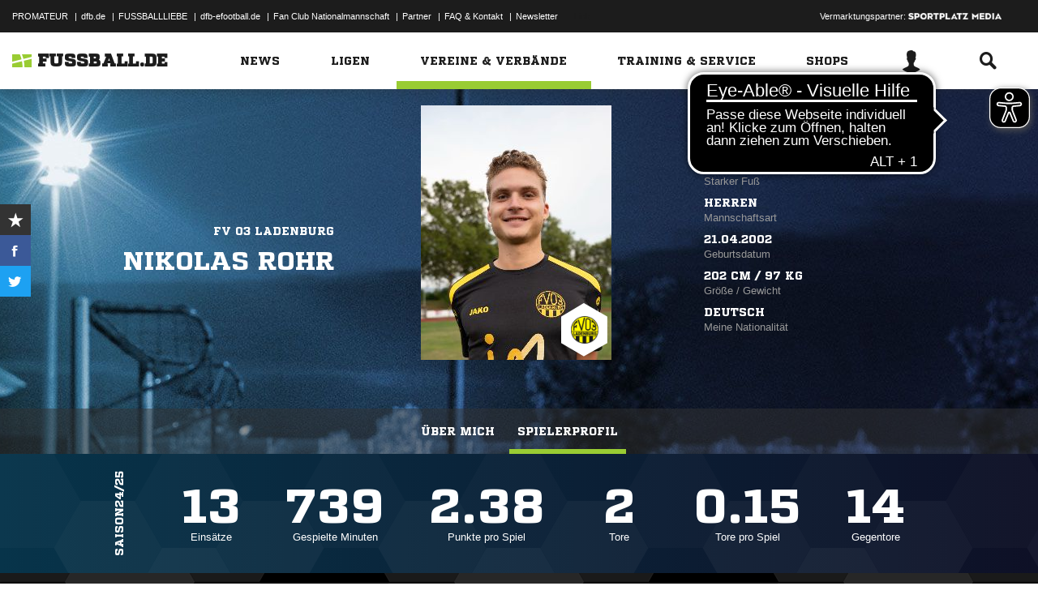

--- FILE ---
content_type: text/html; charset=UTF-8
request_url: https://www.fussball.de/spielerprofil/-/userid/028ERCQRR0000000VS541L4GVUST6J65
body_size: 22909
content:
<!doctype html>
<html class="no-js" lang="de">
	<head>
		<meta charset="utf-8">
		<meta http-equiv="X-UA-Compatible" content="IE=edge">
		
		
		<title>Nikolas Rohr (FV 03 Ladenburg) Spielerprofil | FUSSBALL.DE</title>
		<meta name="default_image_title" content=""/>
		<link rel="canonical" href="https://www.fussball.de/spielerprofil/-/userid/028ERCQRR0000000VS541L4GVUST6J65" />
		<meta name="description" content="Nikolas Rohr (FV 03 Ladenburg) Spielerprofil | FUSSBALL.DE"/>
		<meta name="keywords" content="Spielerprofil"/>
		<meta name="robots" content="NOINDEX,FOLLOW"/>
		<meta name="generator" content=""/>
		<meta name="twitter:card" content="summary"/>
		<meta name="twitter:description" content="Nikolas Rohr (FV 03 Ladenburg) Spielerprofil | FUSSBALL.DE"/>
		<meta name="twitter:image" content="https://www.fussball.de/export.media/-/action/getSocialMediaImage/page/spielerprofil/userid/028ERCQRR0000000VS541L4GVUST6J65"/>
		<meta name="twitter:title" content="Nikolas Rohr (FV 03 Ladenburg) Spielerprofil | FUSSBALL.DE"/>
		<meta property="og:title" content="Nikolas Rohr (FV 03 Ladenburg) Spielerprofil | FUSSBALL.DE"/>
		<meta property="og:image" content="https://www.fussball.de/export.media/-/action/getSocialMediaImage/page/spielerprofil/userid/028ERCQRR0000000VS541L4GVUST6J65"/>
		<meta property="og:image:width" content="600"/>
		<meta property="og:image:height" content="315"/>
		<meta property="og:url" content="https://www.fussball.de/spielerprofil/-/userid/028ERCQRR0000000VS541L4GVUST6J65"/>
		<meta property="og:type" content="website"/>
		<meta property="og:description" content="Nikolas Rohr (FV 03 Ladenburg) Spielerprofil | FUSSBALL.DE"/>

		<meta name="viewport" content="width=device-width, initial-scale=1.0">

		<link rel="shortcut icon" type="image/x-icon" href="//www.fussball.de/static/por/8.84.1.1/icon/favicon.ico" />
		<link rel="apple-touch-icon-precomposed" href="//www.fussball.de/static/por/8.84.1.1/images/apple-touch-icon-precomposed.png">
		<link rel="stylesheet" href="//www.fussball.de/static/por/8.84.1.1/css/style.css" />

        <link rel="preconnect" href="//app.usercentrics.eu"><link rel="preconnect" href="//api.usercentrics.eu"><link rel="preconnect" href="//privacy-proxy.usercentrics.eu"><link rel="preload" href="//app.usercentrics.eu/browser-ui/latest/loader.js" as="script"><link rel="preload" href="//privacy-proxy.usercentrics.eu/latest/uc-block.bundle.js" as="script"><script id="usercentrics-cmp" data-settings-id="FlEfWqayV" data-eu-mode="true" src="https://app.eu.usercentrics.eu/browser-ui/latest/loader.js" data-tcf-enabled></script><script type="application/javascript" src="https://sdp.eu.usercentrics.eu/legacy/uc-block.bundle.js"></script><script> uc.setServiceAlias({'ppPIzs4e': 'RVtztac32h7njd'})</script>
         <script async src="https://cdn.eye-able.com/configs/www.fussball.de.js"></script>
<script async src="https://cdn.eye-able.com/public/js/eyeAble.js"></script>
        	
		
		

	
		<script type="text/plain" data-usercentrics="Adobe Analytics" src="//assets.adobedtm.com/97c422f768f3/28b81cdb5065/launch-9364d69cd4f0.min.js"></script>
<!-- gtm -->
<script type="text/plain" data-usercentrics="Google Tag Manager">/*<![CDATA[*/var dfbconsentAllowed = false;var dataLayer = dataLayer || [{"SeitennameLang":"spielerprofil_lesen","SeitennameKurz":"spielerprofil"}];
(function(w,d,s,l,i){w[l]=w[l]||[];w[l].push({'gtm.start':new Date().getTime(),event:'gtm.js'});var f=d.getElementsByTagName(s)[0],j=d.createElement(s),dl=l!='dataLayer'?'&l='+l:'';j.async=true;j.src='//www.googletagmanager.com/gtm.js?id='+i+dl;f.parentNode.insertBefore(j,f);})(window,document,'script','dataLayer','GTM-PV3CR63');/*]]>*/</script>
<!-- dfb consent push -->
<script type="text/plain" data-usercentrics="Personalisierte Werbung">/*<![CDATA[*/dfbconsentAllowed = true;/*]]>*/</script>
<script type="text/plain" data-usercentrics="Google Tag Manager">/*<![CDATA[*/dataLayer.push({'dfbconsent': dfbconsentAllowed})/*]]>*/</script>
<!-- reload manager -->
<script type="text/plain" data-usercentrics="Google Syndication">/*<![CDATA[*/spm_googletag_custom_reloader = function(d, c) {
if (!c) {var c = true;} if (googletag.pubads().getSlots()) {if (!d) {googletag.pubads().refresh(null, {changeCorrelator: c})} else {for (i = 0; i < googletag.pubads().getSlots().length; i++) {if (googletag.pubads().getSlots()[i].getSlotElementId() == d) {googletag.pubads().refresh([googletag.pubads().getSlots()[i]], {changeCorrelator: c});}}}}
};
/*]]>*/</script>

		<script type="text/javascript">/*<![CDATA[*/
edArtikelErstellt='';
edArtikelId='';
edArtikelKategorie='';
edArtikelSchluesselwoerter='';
edArtikelTitel='';
edChannel='profile';
edGastmannschaftId='';
edGastmannschaftName='';
edGebiet='';
edGebietName='';
edHeimmannschaftId='';
edHeimmannschaftName='';
edMandant='';
edMannschaftId='';
edMannschaftName='';
edMannschaftsart='';
edMannschaftsartId='';
edMannschaftsartName='';
edMannschaftsartTypId='';
edMannschaftsartTypName='';
edSaison='';
edSeite='spielerprofil_lesen/-/userid/028ERCQRR0000000VS541L4GVUST6J65';
edSeitennameKurz='spielerprofil';
edSeitennameLang='spielerprofil_lesen';
edSpielId='';
edSpielgebietId='';
edSpielgebietName='';
edSpielklasse='';
edSpielklasseId='';
edSpielklasseName='';
edSpielklasseTypId='';
edSpielklasseTypName='';
edSubchannel='';
edTickerId='';
edVerbandId='';
edVerbandName='';
edVereinId='';
edVereinName='';
edVideoId='';
edVideoTitle='';
edWettbewerbId='';
edWettbewerbName='';
edWettbewerbTypId='';
edWettkampfTyp='';
edWettkampfTypName='';
edWidgetTyp='';
fbedExtPlzMultiSpielst='';
fbedExtPlzMultiVerein='';
fbedExtPlzSpielst='';
fbedExtPlzVerein='';
fbedWidgetKey='';
loginUrl='https://sso.fussball.de/realms/fbde-portal/protocol/openid-connect/auth?client_id=fussball-de-web-app&response_type=code&scope=openid&state=https%3A%2F%2Fwww.fussball.de%2Flogin.fbde%3Ffw_url%3DFW_URL_PLACEHOLDER%7CRMDa4KNT3fX08CgMuUltG6D38YSBePI9-RidHe96tUk&redirect_uri=https://www.fussball.de/login.fbde?fw_url=FW_URL_PLACEHOLDER';
trackingcountername='spielerprofil.028ERCQRR0000000VS541L4GVUST6J65';
if (window.location.href.indexOf('#_=_') > 0) {
	window.location = window.location.href.replace(/#.*/, '');
}
/*]]>*/</script>

		 <script async src="https://cdn.eye-able.com/configs/www.fussball.de.js"></script>
<script async src="https://cdn.eye-able.com/public/js/eyeAble.js"></script>

	</head>
	<body class="fbde" x-ms-format-detection="none" data-ng-controller="ApplicationController" data-marketing-cookies data-click-tracking data-scroll-spy data-ng-cloak global-events data-obfuscation-stylesheet="//www.fussball.de/export.fontface/-/id/%ID%/type/css">
		<script type="text/plain" data-usercentrics="FUSSBALL.DE Services" src="https://www.fussball.de/static/layout/fbde2/por/8.84.1.1/js/open-app.js"></script>

		<header data-ng-controller="FlyoutController" data-ng-class="{active:flyoutState.isOpen, 'active-layer':layerState.isOpen}">
	<nav class="header-meta-nav">
		<div class="container">
			<div class="metanav-left">
				<ul>
					<li>
						<a href="https://next.fussball.de/promateur?utm_medium=Organisch&utm_source=FUSSBALLDE&utm_campaign=PROMATEUR&utm_content=HeaderleisteWeb" target="_blank">PROMATEUR</a>
						<span class="divider">&#124;</span>
					</li>
					<li>
						<a href="https://www.dfb.de" target="_blank">dfb.de</a>
						<span class="divider">&#124;</span>
					</li>
					<li>
						<a href="https://www.dfb.de/fussballliebe" target="_blank">FUSSBALLLIEBE</a>
						<span class="divider">&#124;</span>
					</li>
					<li>
						<a href="https://dfb-efootball.de/?cid=fussballde-metanav" target="_blank">dfb-efootball.de</a>
						<span class="divider">&#124;</span>
					</li>
					<li>
						<a href="https://fanclub.dfb.de/index.php?id=2" target="_blank">Fan Club Nationalmannschaft</a>
						<span class="divider">&#124;</span>
					</li>
					<li>
						<a href="https://www.fussball.de/partner" target="_blank">Partner</a>
						<span class="divider">&#124;</span>
					</li>
					<li>
						<a href="https://next.fussball.de/faq" target="_blank">FAQ &amp; Kontakt</a>
						<span class="divider">&#124;</span>
					</li>
					<li>
						<a href="https://www.fussball.de/newsletter" target="_blank">Newsletter</a>
					</li>
				</ul>
				<a href="#!" id="editor-link" class="visible-full">
					<span>Link</span>
					<script type="text/javascript">document.addEventListener('DOMContentLoaded', function () {document.getElementById('editor-link').addEventListener('click', function doThings() { alert('/spielerprofil/-/userid/028ERCQRR0000000VS541L4GVUST6J65');});});</script>
				</a>
			</div>
			<div class="metanav-right">
				<div class="ad-provider">
					Vermarktungspartner:
					<a href="https://sportplatz-media.com/media/" target="_blank">
						<img src="//www.fussball.de/static/layout/fbde2/por/8.84.1.1/images/partner/footer_partner_logo_spm.png" alt="logo">
					</a>
				</div>
				<div data-user-dependency="{'FBDE_COMMUNITY_IN':'equal'}" data-ajaxcontent-type="jsonp" data-user="{'FBDE_COMMUNITY_IN':'1'}" data-ajaxcontent="https://www.fussball.de/login.community"></div>
				<div data-user-dependency="{'FBDE_COMMUNITY_OUT':'equal'}" data-ajaxcontent-type="jsonp" data-user="{'FBDE_COMMUNITY_OUT':'1'}" data-ajaxcontent="https://www.fussball.de/logout.community"></div>
			</div>
		</div>
	</nav>
	<div class="header-warning" data-header-warning="https://www.dfb.de/fussballde-info/warnhinweis/">
		<div class="container">
			<p class="header-warning-hl">Aktuell technische Probleme bei FUSSBALL.DE.</p>
			<p class="header-warning-p">An der Lösung des Problems wird mit Hochdruck gearbeitet.<br>Wir bitten um euer Verständnis.</p>
		</div>
	</div>
	<div class="header-main-nav">
		<div class="container">
			<div class="logo-wrapper">
				<div id="logo">
					<a data-ng-click="onLogoClick($event)" href="https://www.fussball.de/homepage">
						<img src="https://www.fussball.de/static/layout/fbde2/por/8.84.1.1/images/logo.svg" alt="logo" width="24" class="logo-graphic" height="16">
						<span class="logo-letters">fussball.de</span>
					</a>
				</div>
			</div>
			<nav class="secondary-nav">
				<ul>
					<li class="seondary-nav-toggle">
						<a data-ng-click="toggleVisibleMobile()"><span class="icon-toggle"></span></a>
					</li>
					<li>
						<div data-user-dependency="{'FBDE_USER_ID':'existVisible'}" data-flyoutnavitem="main" data-ng-class="{'current':isCurrent}">
							<div data-flyoutitem-identifier="#login">
								
								<span></span>
								<img data-user-interpolate="src" data-user-interpolate-tmpl="%FBDE_USER_THUMB%" alt="thumb" class="img-profile">
							</div>
						</div>
						<div data-user-dependency="{'FBDE_USER_ID':'notexistVisible'}">
							<a href="https://sso.fussball.de/realms/fbde-portal/protocol/openid-connect/auth?client_id=fussball-de-web-app&response_type=code&scope=openid&state=https%3A%2F%2Fwww.fussball.de%2Flogin.fbde%3Ffw_url%3Dhttps%3A%2F%2Fwww.fussball.de%2Fspielerprofil%2F-%2Fuserid%2F028ERCQRR0000000VS541L4GVUST6J65%7CU_xlcDX_BXra52wvldtbjerDshB_122XI3PYH2wWYbQ&redirect_uri=https://www.fussball.de/login.fbde?fw_url=https%3A%2F%2Fwww.fussball.de%2Fspielerprofil%2F-%2Fuserid%2F028ERCQRR0000000VS541L4GVUST6J65"><span class="icon-login"></span></a>
						</div>
					</li>
					<li data-flyoutnavitem="main" data-ng-class="{'current':isCurrent}">
						<div data-flyoutitem-identifier="#search"><span class="icon-search"></span></div>
					</li>
				</ul>
			</nav>
			<nav data-ng-class="{active: isVisibleMobile, hidden: scopeEnv.isMainMenuHidden}" class="primary-nav">
				<ul class="fast">
					<li>
						<a href="https://www.fussball.de/my.favorites"><span class="icon-favorits"></span>Favoriten</a>
					</li>
					<li>
						<a href="https://www.fussball.de/matchkalender"><span class="icon-matchcal"></span>Matchkalender</a>
					</li>
					<li>
						<div data-flyoutnavitem="main">
							<div data-user-dependency="{'FBDE_USER_ID':'existVisible'}" data-flyoutitem-identifier="#login">
								
								<span></span>
								<img data-user-interpolate="src" data-user-interpolate-tmpl="%FBDE_USER_THUMB%" alt="thumb" class="img-profile">
								<span data-user-interpolate="innerHTML" data-user-interpolate-tmpl="%FBDE_NICKNAME%"></span>
							</div>
						</div>
						<div data-user-dependency="{'FBDE_USER_ID':'notexistVisible'}">
							<a href="https://sso.fussball.de/realms/fbde-portal/protocol/openid-connect/auth?client_id=fussball-de-web-app&response_type=code&scope=openid&state=https%3A%2F%2Fwww.fussball.de%2Flogin.fbde%3Ffw_url%3Dhttps%3A%2F%2Fwww.fussball.de%2Fspielerprofil%2F-%2Fuserid%2F028ERCQRR0000000VS541L4GVUST6J65%7CU_xlcDX_BXra52wvldtbjerDshB_122XI3PYH2wWYbQ&redirect_uri=https://www.fussball.de/login.fbde?fw_url=https%3A%2F%2Fwww.fussball.de%2Fspielerprofil%2F-%2Fuserid%2F028ERCQRR0000000VS541L4GVUST6J65"><span class="icon-login"></span>Anmelden</a>
						</div>
					</li>
					<li data-flyoutnavitem="main">
						<div data-flyoutitem-identifier="#search"><span></span>Suche<span class="icon-search"></span></div>
					</li>
				</ul>
				<ul class="main">
					<li data-flyoutnavitem="main" data-ng-class="{'current':isCurrent}">
						<div data-flyoutitem-identifier="#flyout-news"><span></span>News<span class="icon-angle-right"></span></div>
					</li>
					<li data-flyoutnavitem="main" data-ng-class="{'current':isCurrent}">
						<div data-flyoutitem-identifier="#competitions"><span></span>Ligen<span class="icon-angle-right"></span></div>
					</li>
					<li data-flyoutnavitem="main" data-ng-class="{'current':isCurrent}" class="active">
						<div data-flyoutitem-identifier="#pros"><span></span>Vereine & Verbände<span class="icon-angle-right"></span></div>
					</li>
					<li data-flyoutnavitem="main" data-ng-class="{'current':isCurrent}">
						<div data-flyoutitem-identifier="#trainings"><span></span>Training & Service<span class="icon-angle-right"></span></div>
					</li>
					<li data-flyoutnavitem="main" data-ng-class="{'current':isCurrent}">
						<div data-flyoutitem-identifier="#shop"><span></span>Shops<span class="icon-angle-right"></span></div>
					</li>
				</ul>
				<ul class="meta">
					<li>
						<a href="https://next.fussball.de/promateur?utm_medium=Organisch&utm_source=FUSSBALLDE&utm_campaign=PROMATEUR&utm_content=HeaderleisteWeb" target="_blank">PROMATEUR<span class="icon-link-arrow"></span></a>
					</li>
					<li>
						<a href="https://www.dfb.de" target="_blank">dfb.de<span class="icon-link-arrow"></span></a>
					</li>
					<li>
						<a href="https://www.dfb.de/fussballliebe" target="_blank">FUSSBALLLIEBE<span class="icon-link-arrow"></span></a>
					</li>
					<li>
						<a href="https://dfb-efootball.de/?cid=fussballde-metanav" target="_blank">dfb-efootball.de<span class="icon-link-arrow"></span></a>
					</li>
					<li>
						<a href="https://fanclub.dfb.de/index.php?id=2" target="_blank">Fan Club Nationalmannschaft<span class="icon-link-arrow"></span></a>
					</li>
					<li>
						<a href="https://www.fussball.de/partner" target="_blank">Partner<span class="icon-link-arrow"></span></a>
					</li>
					<li>
						<a href="https://next.fussball.de/faq" target="_blank">FAQ &amp; Kontakt<span class="icon-link-arrow"></span></a>
					</li>
					<li>
						<a href="https://www.fussball.de/newsletter" target="_blank">Newsletter<span class="icon-link-arrow"></span></a>
					</li>
				</ul>
			</nav>
		</div>
	</div>
	<div data-user-favorites-load-cookie="FBDE_USER_ID" data-ng-class="{'opened':flyoutState.isOpen}" id="header-flyout" class="header-flyout" data-user-favorites-load="https://www.fussball.de/my.ajax.favorites">
		<div data-flyoutnavcontent="main" data-ng-class="{active:isActive, hidden: scopeEnv.isSubMenuHidden}" id="flyout-news" class="flyout-subnav">
			<div class="container">
				<div data-ng-controller="ToolboxController" class="news-list-toolbox news-list-toolbox-menu" data-toolbox>
					<div class="flyout-left">
						<nav class="flyout-nav">
							<h4 data-ng-click="scopeEnv.isMainMenuHidden = false; flyoutState.isOpen = false;"><span class="icon-angle-left"></span>News</h4>
							<ul>
								<li data-toolbox-value="all_news" data-toolbox-headermenu-item="single" data-ng-class="{'current':isCurrent}" data-toolbox-key="include" data-toolbox-target="https://www.fussball.de/news/-/include/all_news">
									<div><span></span>Alle<span></span></div>
								</li>
								<li data-toolbox-value="magazin" data-toolbox-headermenu-item="single" data-ng-class="{'current':isCurrent}" data-toolbox-key="include" data-toolbox-target="https://www.fussball.de/news/-/include/magazin">
									<div><span></span>Magazin<span></span></div>
								</li>
								<li data-flyoutnavitem="sub" data-ng-class="{'current':isCurrent}" data-toolbox-flyout-right="regional-league-categories">
									<div data-flyoutitem-identifier="#regional-league-categories"><span></span>Regionalliga<span class="icon-angle-right"></span></div>
								</li>
								<li data-flyoutnavitem="sub" data-ng-class="{'current':isCurrent}" data-toolbox-flyout-right="association-categories">
									<div data-flyoutitem-identifier="#association-categories"><span></span>Verbände<span class="icon-angle-right"></span></div>
								</li>
								<li data-toolbox-value="service" data-toolbox-headermenu-item="single" data-ng-class="{'current':isCurrent}" data-toolbox-key="include" data-toolbox-target="https://www.fussball.de/news/-/include/service">
									<div><span></span>Service<span></span></div>
								</li>
								<li data-toolbox-value="aktionen" data-toolbox-headermenu-item="single" data-ng-class="{'current':isCurrent}" data-toolbox-key="include" data-toolbox-target="https://www.fussball.de/news/-/include/aktionen">
									<div><span></span>Aktionen<span></span></div>
								</li>
								<li data-flyoutnavitem="sub" data-ng-class="{'current':isCurrent}" data-toolbox-flyout-right="helpcenter-categories">
									<div data-flyoutitem-identifier="#helpcenter-categories"><span></span>Hilfe-Center<span class="icon-angle-right"></span></div>
								</li>
							</ul>
						</nav>
					</div>
					<div class="flyout-right">
						<div data-flyoutnavcontent="sub" data-ng-class="{'active':isActive}" id="helpcenter-categories" class="flyout-tab">
							<div data-flyout-content=".filter-helpcenter" data-toolbox-flyout-header-menu="filterList" id="link-flyout-right-helpcenter-categories" data-toolbox-key="helpcenter-categories"></div>
							<div class="container">
								<h4 data-ng-click="scopeEnv.isMainMenuHidden = true; scopeEnv.isSubMenuHidden = false;">Hilfe-Center<span class="icon-angle-left"></span></h4>
								<div data-toolbox-headermenu-item="list" data-toolbox-target="https://www.fussball.de/news/-/include/helpcenter" data-toolbox-key="helpcenter-categories" class="filter-categories filter-assoc filter-helpcenter">
									<div class="select-wrapper-toolbox">
										<div tabindex="0" class="selection visible-small">
											<div class="value">Hilfe-Center
												<strong class="currentSelection" data-attr-selection-info></strong>
											</div>
											<span class="icon-angle-down"></span>
										</div>
										<ul class="list select-list">
											<li class="visible-small">
												<label data-checkbox="" class="checkbox">
													<span class="icon-verified"></span>
													<input name="filter-items" data-attr-toggle-type="all" checked="checked" type="checkbox" value="true">
													<strong data-attr-select-all-label>Alle Auswählen</strong>
												</label>
											</li>
											<li>
												<label data-checkbox="" class="checkbox" data-attr-select-option="true">
													<span class="icon-verified"></span>
													<input name="filter-items" data-attr-toggle-type="single" checked="checked" type="checkbox" value="11198">
													<strong>Allgemeines</strong>
												</label>
											</li>
											<li>
												<label data-checkbox="" class="checkbox" data-attr-select-option="true">
													<span class="icon-verified"></span>
													<input name="filter-items" data-attr-toggle-type="single" checked="checked" type="checkbox" value="11199">
													<strong>APP</strong>
												</label>
											</li>
											<li>
												<label data-checkbox="" class="checkbox" data-attr-select-option="true">
													<span class="icon-verified"></span>
													<input name="filter-items" data-attr-toggle-type="single" checked="checked" type="checkbox" value="11200">
													<strong>Liveticker</strong>
												</label>
											</li>
											<li>
												<label data-checkbox="" class="checkbox" data-attr-select-option="true">
													<span class="icon-verified"></span>
													<input name="filter-items" data-attr-toggle-type="single" checked="checked" type="checkbox" value="11201">
													<strong>Mannschaftsseite</strong>
												</label>
											</li>
											<li>
												<label data-checkbox="" class="checkbox" data-attr-select-option="true">
													<span class="icon-verified"></span>
													<input name="filter-items" data-attr-toggle-type="single" checked="checked" type="checkbox" value="11202">
													<strong>Profile</strong>
												</label>
											</li>
											<li>
												<label data-checkbox="" class="checkbox" data-attr-select-option="true">
													<span class="icon-verified"></span>
													<input name="filter-items" data-attr-toggle-type="single" checked="checked" type="checkbox" value="11203">
													<strong>Registrierung</strong>
												</label>
											</li>
											<li>
												<label data-checkbox="" class="checkbox" data-attr-select-option="true">
													<span class="icon-verified"></span>
													<input name="filter-items" data-attr-toggle-type="single" checked="checked" type="checkbox" value="11204">
													<strong>Training & Service</strong>
												</label>
											</li>
											<li>
												<label data-checkbox="" class="checkbox" data-attr-select-option="true">
													<span class="icon-verified"></span>
													<input name="filter-items" data-attr-toggle-type="single" checked="checked" type="checkbox" value="11205">
													<strong>Widgets</strong>
												</label>
											</li>
										</ul>
									</div>
									<div class="general">
										<div class="hidden-small">
											<label data-checkbox="" class="checkbox">
												<span class="icon-verified"></span>
												<input name="filter-items" data-attr-toggle-type="all" checked="checked" type="checkbox" value="true">
												<strong data-attr-select-all-label>Alle Auswählen</strong>
											</label>
										</div>
										<button type="submit" class="button button-primary">Los</button>
									</div>
								</div>
							</div>
						</div>
						<div data-flyoutnavcontent="sub" data-ng-class="{'active':isActive}" id="regional-league-categories" class="flyout-tab">
							<div data-flyout-content=".filter-regionalliga" data-toolbox-flyout-header-menu="filterList" id="link-flyout-right-regional-league-categories" data-toolbox-key="regional-league-categories"></div>
							<div class="container">
								<h4 data-ng-click="scopeEnv.isMainMenuHidden = true; scopeEnv.isSubMenuHidden = false;">Regionalliga<span class="icon-angle-left"></span></h4>
								<div data-toolbox-headermenu-item="list" data-toolbox-target="https://www.fussball.de/news/-/include/regionalliga" data-toolbox-key="regional-league-categories" class="filter-categories filter-assoc filter-regionalliga">
									<div class="select-wrapper-toolbox">
										<div tabindex="0" class="selection visible-small">
											<div class="value">Regionalligen
												<strong class="currentSelection" data-attr-selection-info></strong>
											</div>
											<span class="icon-angle-down"></span>
										</div>
										<ul class="list select-list">
											<li class="visible-small">
												<label data-checkbox="" class="checkbox">
													<span class="icon-verified"></span>
													<input name="filter-items" data-attr-toggle-type="all" checked="checked" type="checkbox" value="true">
													<strong data-attr-select-all-label>Alle Auswählen</strong>
												</label>
											</li>
											<li>
												<label data-checkbox="" class="checkbox" data-attr-select-option="true">
													<span class="icon-verified"></span>
													<input name="filter-items" data-attr-toggle-type="single" checked="checked" type="checkbox" value="11212">
													<strong>Regionalliga Nord</strong>
												</label>
											</li>
											<li>
												<label data-checkbox="" class="checkbox" data-attr-select-option="true">
													<span class="icon-verified"></span>
													<input name="filter-items" data-attr-toggle-type="single" checked="checked" type="checkbox" value="11213">
													<strong>Regionalliga Nordost</strong>
												</label>
											</li>
											<li>
												<label data-checkbox="" class="checkbox" data-attr-select-option="true">
													<span class="icon-verified"></span>
													<input name="filter-items" data-attr-toggle-type="single" checked="checked" type="checkbox" value="11211">
													<strong>Regionalliga West</strong>
												</label>
											</li>
											<li>
												<label data-checkbox="" class="checkbox" data-attr-select-option="true">
													<span class="icon-verified"></span>
													<input name="filter-items" data-attr-toggle-type="single" checked="checked" type="checkbox" value="11209">
													<strong>Regionalliga Südwest</strong>
												</label>
											</li>
											<li>
												<label data-checkbox="" class="checkbox" data-attr-select-option="true">
													<span class="icon-verified"></span>
													<input name="filter-items" data-attr-toggle-type="single" checked="checked" type="checkbox" value="11210">
													<strong>Regionalliga Bayern</strong>
												</label>
											</li>
										</ul>
									</div>
									<div class="general">
										<div class="hidden-small">
											<label data-checkbox="" class="checkbox">
												<span class="icon-verified"></span>
												<input name="filter-items" data-attr-toggle-type="all" checked="checked" type="checkbox" value="true">
												<strong data-attr-select-all-label>Alle Auswählen</strong>
											</label>
										</div>
										<button type="submit" class="button button-primary">Los</button>
									</div>
								</div>
							</div>
						</div>
						<div data-flyoutnavcontent="sub" data-ng-class="{'active':isActive}" id="association-categories" class="flyout-tab">
							<div data-flyout-content=".filter-verband" data-toolbox-flyout-header-menu="filterList" id="link-flyout-right-association-categories" data-toolbox-key="association-categories"></div>
							<div class="container">
								<h4 data-ng-click="scopeEnv.isMainMenuHidden = true; scopeEnv.isSubMenuHidden = false;">Verbände<span class="icon-angle-left"></span></h4>
								<div data-toolbox-headermenu-item="list" data-toolbox-target="https://www.fussball.de/news/-/include/verbaende" data-toolbox-key="association-categories" class="filter-categories filter-assoc filter-verband">
									<div class="select-wrapper-toolbox">
										<div tabindex="0" class="selection visible-small">
											<div class="value">Verbände
												<strong class="currentSelection" data-attr-selection-info></strong>
											</div>
											<span class="icon-angle-down"></span>
										</div>
										<ul class="list select-list">
											<li class="visible-small">
												<label data-checkbox="" class="checkbox">
													<span class="icon-verified"></span>
													<input name="filter-items" data-attr-toggle-type="all" checked="checked" type="checkbox" value="true">
													<strong data-attr-select-all-label>Alle Auswählen</strong>
												</label>
											</li>
											<li>
												<label data-checkbox="" class="checkbox" data-attr-select-option="true">
													<span class="icon-verified"></span>
													<input name="filter-items" data-attr-toggle-type="single" checked="checked" type="checkbox" value="11032">
													<span class="logo hidden-small"><span data-alt="Baden" data-responsive-image="//www.fussball.de/export.media/-/action/getLogo/format/1/id/0123456789ABCDEF0123456700004180"></span></span>
													<strong>Baden</strong>
												</label>
											</li>
											<li>
												<label data-checkbox="" class="checkbox" data-attr-select-option="true">
													<span class="icon-verified"></span>
													<input name="filter-items" data-attr-toggle-type="single" checked="checked" type="checkbox" value="11031">
													<span class="logo hidden-small"><span data-alt="Bayern" data-responsive-image="//www.fussball.de/export.media/-/action/getLogo/format/1/id/00ES8GNCQK000000VV0AG08LVUPGND5I"></span></span>
													<strong>Bayern</strong>
												</label>
											</li>
											<li>
												<label data-checkbox="" class="checkbox" data-attr-select-option="true">
													<span class="icon-verified"></span>
													<input name="filter-items" data-attr-toggle-type="single" checked="checked" type="checkbox" value="11066">
													<span class="logo hidden-small"><span data-alt="Berlin" data-responsive-image="//www.fussball.de/export.media/-/action/getLogo/format/1/id/0123456789ABCDEF0123456700004240"></span></span>
													<strong>Berlin</strong>
												</label>
											</li>
											<li>
												<label data-checkbox="" class="checkbox" data-attr-select-option="true">
													<span class="icon-verified"></span>
													<input name="filter-items" data-attr-toggle-type="single" checked="checked" type="checkbox" value="11061">
													<span class="logo hidden-small"><span data-alt="Brandenburg" data-responsive-image="//www.fussball.de/export.media/-/action/getLogo/format/1/id/0123456789ABCDEF0123456700004250"></span></span>
													<strong>Brandenburg</strong>
												</label>
											</li>
											<li>
												<label data-checkbox="" class="checkbox" data-attr-select-option="true">
													<span class="icon-verified"></span>
													<input name="filter-items" data-attr-toggle-type="single" checked="checked" type="checkbox" value="11002">
													<span class="logo hidden-small"><span data-alt="Bremen" data-responsive-image="//www.fussball.de/export.media/-/action/getLogo/format/1/id/0123456789ABCDEF0123456700004090"></span></span>
													<strong>Bremen</strong>
												</label>
											</li>
											<li>
												<label data-checkbox="" class="checkbox" data-attr-select-option="true">
													<span class="icon-verified"></span>
													<input name="filter-items" data-attr-toggle-type="single" checked="checked" type="checkbox" value="11003">
													<span class="logo hidden-small"><span data-alt="Hamburg" data-responsive-image="//www.fussball.de/export.media/-/action/getLogo/format/1/id/0123456789ABCDEF0123456700004080"></span></span>
													<strong>Hamburg</strong>
												</label>
											</li>
											<li>
												<label data-checkbox="" class="checkbox" data-attr-select-option="true">
													<span class="icon-verified"></span>
													<input name="filter-items" data-attr-toggle-type="single" checked="checked" type="checkbox" value="11034">
													<span class="logo hidden-small"><span data-alt="Hessen" data-responsive-image="//www.fussball.de/export.media/-/action/getLogo/format/1/id/0123456789ABCDEF0123456700004170"></span></span>
													<strong>Hessen</strong>
												</label>
											</li>
											<li>
												<label data-checkbox="" class="checkbox" data-attr-select-option="true">
													<span class="icon-verified"></span>
													<input name="filter-items" data-attr-toggle-type="single" checked="checked" type="checkbox" value="11062">
													<span class="logo hidden-small"><span data-alt="Mecklenburg-Vorpommern" data-responsive-image="//www.fussball.de/export.media/-/action/getLogo/format/1/id/0123456789ABCDEF0123456700004220"></span></span>
													<strong>Mecklenburg-Vorpommern</strong>
												</label>
											</li>
											<li>
												<label data-checkbox="" class="checkbox" data-attr-select-option="true">
													<span class="icon-verified"></span>
													<input name="filter-items" data-attr-toggle-type="single" checked="checked" type="checkbox" value="11023">
													<span class="logo hidden-small"><span data-alt="Mittelrhein" data-responsive-image="//www.fussball.de/export.media/-/action/getLogo/format/1/id/0123456789ABCDEF0123456700004120"></span></span>
													<strong>Mittelrhein</strong>
												</label>
											</li>
											<li>
												<label data-checkbox="" class="checkbox" data-attr-select-option="true">
													<span class="icon-verified"></span>
													<input name="filter-items" data-attr-toggle-type="single" checked="checked" type="checkbox" value="11022">
													<span class="logo hidden-small"><span data-alt="Niederrhein" data-responsive-image="//www.fussball.de/export.media/-/action/getLogo/format/1/id/0123456789ABCDEF0123456700004110"></span></span>
													<strong>Niederrhein</strong>
												</label>
											</li>
											<li>
												<label data-checkbox="" class="checkbox" data-attr-select-option="true">
													<span class="icon-verified"></span>
													<input name="filter-items" data-attr-toggle-type="single" checked="checked" type="checkbox" value="11001">
													<span class="logo hidden-small"><span data-alt="Niedersachsen" data-responsive-image="//www.fussball.de/export.media/-/action/getLogo/format/1/id/0123456789ABCDEF0123456700004100"></span></span>
													<strong>Niedersachsen</strong>
												</label>
											</li>
											<li>
												<label data-checkbox="" class="checkbox" data-attr-select-option="true">
													<span class="icon-verified"></span>
													<input name="filter-items" data-attr-toggle-type="single" checked="checked" type="checkbox" value="11041">
													<span class="logo hidden-small"><span data-alt="Rheinland" data-responsive-image="//www.fussball.de/export.media/-/action/getLogo/format/1/id/0123456789ABCDEF0123456700004140"></span></span>
													<strong>Rheinland</strong>
												</label>
											</li>
											<li>
												<label data-checkbox="" class="checkbox" data-attr-select-option="true">
													<span class="icon-verified"></span>
													<input name="filter-items" data-attr-toggle-type="single" checked="checked" type="checkbox" value="11043">
													<span class="logo hidden-small"><span data-alt="Saarland" data-responsive-image="//www.fussball.de/export.media/-/action/getLogo/format/1/id/0123456789ABCDEF0123456700004150"></span></span>
													<strong>Saarland</strong>
												</label>
											</li>
											<li>
												<label data-checkbox="" class="checkbox" data-attr-select-option="true">
													<span class="icon-verified"></span>
													<input name="filter-items" data-attr-toggle-type="single" checked="checked" type="checkbox" value="11063">
													<span class="logo hidden-small"><span data-alt="Sachsen" data-responsive-image="//www.fussball.de/export.media/-/action/getLogo/format/1/id/0123456789ABCDEF0123456700004270"></span></span>
													<strong>Sachsen</strong>
												</label>
											</li>
											<li>
												<label data-checkbox="" class="checkbox" data-attr-select-option="true">
													<span class="icon-verified"></span>
													<input name="filter-items" data-attr-toggle-type="single" checked="checked" type="checkbox" value="11064">
													<span class="logo hidden-small"><span data-alt="Sachsen-Anhalt" data-responsive-image="//www.fussball.de/export.media/-/action/getLogo/format/1/id/0123456789ABCDEF0123456700004230"></span></span>
													<strong>Sachsen-Anhalt</strong>
												</label>
											</li>
											<li>
												<label data-checkbox="" class="checkbox" data-attr-select-option="true">
													<span class="icon-verified"></span>
													<input name="filter-items" data-attr-toggle-type="single" checked="checked" type="checkbox" value="11004">
													<span class="logo hidden-small"><span data-alt="Schleswig-Holstein" data-responsive-image="//www.fussball.de/export.media/-/action/getLogo/format/1/id/0123456789ABCDEF0123456700004070"></span></span>
													<strong>Schleswig-Holstein</strong>
												</label>
											</li>
											<li>
												<label data-checkbox="" class="checkbox" data-attr-select-option="true">
													<span class="icon-verified"></span>
													<input name="filter-items" data-attr-toggle-type="single" checked="checked" type="checkbox" value="11033">
													<span class="logo hidden-small"><span data-alt="Südbaden" data-responsive-image="//www.fussball.de/export.media/-/action/getLogo/format/1/id/0123456789ABCDEF0123456700004190"></span></span>
													<strong>Südbaden</strong>
												</label>
											</li>
											<li>
												<label data-checkbox="" class="checkbox" data-attr-select-option="true">
													<span class="icon-verified"></span>
													<input name="filter-items" data-attr-toggle-type="single" checked="checked" type="checkbox" value="11042">
													<span class="logo hidden-small"><span data-alt="Südwest" data-responsive-image="//www.fussball.de/export.media/-/action/getLogo/format/1/id/0123456789ABCDEF0123456700004160"></span></span>
													<strong>Südwest</strong>
												</label>
											</li>
											<li>
												<label data-checkbox="" class="checkbox" data-attr-select-option="true">
													<span class="icon-verified"></span>
													<input name="filter-items" data-attr-toggle-type="single" checked="checked" type="checkbox" value="11065">
													<span class="logo hidden-small"><span data-alt="Thüringen" data-responsive-image="//www.fussball.de/export.media/-/action/getLogo/format/1/id/0123456789ABCDEF0123456700004260"></span></span>
													<strong>Thüringen</strong>
												</label>
											</li>
											<li>
												<label data-checkbox="" class="checkbox" data-attr-select-option="true">
													<span class="icon-verified"></span>
													<input name="filter-items" data-attr-toggle-type="single" checked="checked" type="checkbox" value="11021">
													<span class="logo hidden-small"><span data-alt="Westfalen" data-responsive-image="//www.fussball.de/export.media/-/action/getLogo/format/1/id/0123456789ABCDEF0123456700004130"></span></span>
													<strong>Westfalen</strong>
												</label>
											</li>
											<li>
												<label data-checkbox="" class="checkbox" data-attr-select-option="true">
													<span class="icon-verified"></span>
													<input name="filter-items" data-attr-toggle-type="single" checked="checked" type="checkbox" value="11035">
													<span class="logo hidden-small"><span data-alt="Württemberg" data-responsive-image="//www.fussball.de/export.media/-/action/getLogo/format/1/id/0123456789ABCDEF0123456700004200"></span></span>
													<strong>Württemberg</strong>
												</label>
											</li>
										</ul>
									</div>
									<div class="general">
										<div class="hidden-small">
											<label data-checkbox="" class="checkbox">
												<span class="icon-verified"></span>
												<input name="filter-items" data-attr-toggle-type="all" checked="checked" type="checkbox" value="true">
												<strong data-attr-select-all-label>Alle Auswählen</strong>
											</label>
										</div>
										<button type="submit" class="button button-primary">Los</button>
									</div>
								</div>
							</div>
						</div>
					</div>
				</div>
			</div>
		</div>
		<div data-flyoutnavcontent="main" data-ng-class="{active:isActive, hidden: scopeEnv.isSubMenuHidden}" id="competitions" class="flyout-subnav">
			<div class="container">
				<div class="flyout-left">
					<nav class="flyout-nav">
						<h4 data-ng-click="scopeEnv.isMainMenuHidden = false; flyoutState.isOpen = false;"><span class="icon-angle-left"></span>Ligen</h4>
						<ul>
							<li data-flyoutnavitem="sub" data-ng-class="{'current':isCurrent}">
								<div data-flyoutitem-identifier="#wam"><span></span>Alle Ligen<span class="icon-angle-right"></span></div>
							</li>
							<li data-flyoutnavitem="sub" data-ng-class="{'current':isCurrent}">
								<div data-flyoutitem-identifier="#topleagues"><span></span>Top-Ligen<span class="icon-angle-right"></span></div>
							</li>
							<li data-ng-class="{'current':isCurrent}">
								<a href="https://dfb-efootball.de/dfb-epokal?cid=fussballde-nav" target="_blank">DFB-ePokal</a>
							</li>
							<li data-ng-class="{'current':isCurrent}">
								<a href="https://www.fussball.de/statistik.torjaeger">Torjägerkanone</a>
							</li>
							<li data-ng-class="{'current':isCurrent}">
								<a href="https://next.fussball.de/promateur?utm_source=FUSSBALLDE&utm_medium=Organisch&utm_content=FlyOutWeb&utm_campaign=PROMATEUR">PROMATEUR - Der FUSSBALL.DE Manager</a>
							</li>
							<li data-ng-class="{'current':isCurrent}">
								<a href="https://www.fussball.de/finaltag.der.amateure">Finaltag der Amateure</a>
							</li>
							<li data-user-dependency="{'FBDE_USER_ID':'existVisible'}" data-ng-class="{'current':isCurrent}">
								<a href="https://www.fussball.de/my.account.matchplan.next">Mein Spielplan</a>
							</li>
							<li data-flyoutnavitem="sub" data-ng-class="{'current':isCurrent}">
								<div data-flyoutitem-identifier="#stats"><span></span>Amateurstatistiken<span class="icon-angle-right"></span></div>
							</li>
							<li data-flyoutnavitem="sub" data-ng-class="{'current':isCurrent}">
								<div data-flyoutitem-identifier="#matchcal"><span></span>Matchkalender<span class="icon-angle-right"></span></div>
							</li>
						</ul>
					</nav>
				</div>
				<div class="flyout-right">
					<div data-flyoutnavcontent="sub" data-ng-class="{'active':isActive}" id="wam" class="flyout-tab">
						<div class="wam header-flyout-wam">
							<h4 data-ng-click="scopeEnv.isMainMenuHidden = true; scopeEnv.isSubMenuHidden = false;"><span class="icon-angle-left"></span>Wettbewerbsauswahl</h4>
							<div class="inner">
								<form method="GET" data-wam-open="true" data-url-submit="" data-url-competitions="//www.fussball.de/wam_competitions_CLIENT_SEASON_COMPETITIONTYPE_TEAMTYPE_LEAGUE_AREA.json" data-url-base="//www.fussball.de/wam_base.json" data-url-areas="//www.fussball.de/wam_kinds_CLIENT_SEASON_COMPETITIONTYPE.json" data-wam>
									<div class="form-wrapper">
										<div data-ng-class="{on: wamData.clients.isOpen, cta: wamData.clients.isCta, disabled: wamData.clients.length == 1}" class="select-wrapper">
											<div data-ng-click="wamData.clients.length == 1 || clickHandler(0)" class="selection">
												<div data-ng-bind="wamData.clientsSelected.label || 'Verband wählen'" class="value"></div>
												<span class="icon-angle-down"></span>
											</div>
											<ul class="select-list">
												<li data-ng-repeat="option in wamData.clients" data-ng-class="{on: wamData.clientsSelected.id == option.id}">
													<a data-ng-click="wamData.clients.isOpen = !wamData.clients.isOpen; wamData.clientsSelected = option; wamUpdate('clients',$index)">{{option.label}}</a>
												</li>
											</ul>
											<div class="select">
												<select data-ng-model="wamData.clientsSelected" size="1" data-ng-disabled="wamData.clients.length == 1" name="clients" data-ng-change="onChange()" data-label="Verband wählen" data-ng-options="option as option.label for option in wamData.clients track by option.id" data-wam-select>
													<option data-ng-if="false" label="" value="">
														<label></label>
													</option>
												</select>
											</div>
										</div>
										<div data-ng-class="{on: wamData.seasons.isOpen, cta: wamData.seasons.isCta, disabled: wamData.seasons.length == 1}" class="select-wrapper">
											<div data-ng-click="wamData.seasons.length == 1 || clickHandler(1)" class="selection">
												<div data-ng-bind="wamData.seasonsSelected.label || 'Saison wählen'" class="value"></div>
												<span class="icon-angle-down"></span>
											</div>
											<ul class="select-list">
												<li data-ng-repeat="option in wamData.seasons" data-ng-class="{on: wamData.seasonsSelected.id == option.id}">
													<a data-ng-click="wamData.seasons.isOpen = !wamData.seasons.isOpen; wamData.seasonsSelected = option; wamUpdate('seasons',$index)">{{option.label}}</a>
												</li>
											</ul>
											<div class="select">
												<select data-ng-model="wamData.seasonsSelected" size="1" data-ng-disabled="wamData.seasons.length == 1" name="seasons" data-ng-change="onChange()" data-label="Saison wählen" data-ng-options="option as option.label for option in wamData.seasons track by option.id" data-wam-select>
													<option data-ng-if="false" label="" value="">
														<label></label>
													</option>
												</select>
											</div>
										</div>
										<div data-ng-class="{on: wamData.competitionTypes.isOpen, cta: wamData.competitionTypes.isCta, disabled: wamData.competitionTypes.length == 1}" class="select-wrapper">
											<div data-ng-click="wamData.competitionTypes.length == 1 || clickHandler(2)" class="selection">
												<div data-ng-bind="wamData.competitionTypesSelected.label || 'Typ wählen'" class="value"></div>
												<span class="icon-angle-down"></span>
											</div>
											<ul class="select-list">
												<li data-ng-repeat="option in wamData.competitionTypes" data-ng-class="{on: wamData.competitionTypesSelected.id == option.id}">
													<a data-ng-click="wamData.competitionTypes.isOpen = !wamData.competitionTypes.isOpen; wamData.competitionTypesSelected = option; wamUpdate('competitionTypes',$index)">{{option.label}}</a>
												</li>
											</ul>
											<div class="select">
												<select data-ng-model="wamData.competitionTypesSelected" size="1" data-ng-disabled="wamData.competitionTypes.length == 1" name="competitionTypes" data-ng-change="onChange()" data-label="Typ wählen" data-ng-options="option as option.label for option in wamData.competitionTypes track by option.id" data-wam-select>
													<option data-ng-if="false" label="" value="">
														<label></label>
													</option>
												</select>
											</div>
										</div>
										<div data-ng-class="{on: wamData.teamTypes.isOpen, cta: wamData.teamTypes.isCta, disabled: wamData.teamTypes.length == 1}" class="select-wrapper">
											<div data-ng-click="wamData.teamTypes.length == 1 || clickHandler(3)" class="selection">
												<div data-ng-bind="wamData.teamTypesSelected.label || 'Mannschaftsart wählen'" class="value"></div>
												<span class="icon-angle-down"></span>
											</div>
											<ul class="select-list">
												<li data-ng-repeat="option in wamData.teamTypes" data-ng-class="{on: wamData.teamTypesSelected.id == option.id}">
													<a data-ng-click="wamData.teamTypes.isOpen = !wamData.teamTypes.isOpen; wamData.teamTypesSelected = option; wamUpdate('teamTypes',$index)">{{option.label}}</a>
												</li>
											</ul>
											<div class="select">
												<select data-ng-model="wamData.teamTypesSelected" size="1" data-ng-disabled="wamData.teamTypes.length == 1" name="teamTypes" data-ng-change="onChange()" data-label="Mannschaftsart wählen" data-ng-options="option as option.label for option in wamData.teamTypes track by option.id" data-wam-select>
													<option data-ng-if="false" label="" value="">
														<label></label>
													</option>
												</select>
											</div>
										</div>
										<div data-ng-class="{on: wamData.leagues.isOpen, cta: wamData.leagues.isCta, disabled: wamData.leagues.length == 1}" class="select-wrapper">
											<div data-ng-click="wamData.leagues.length == 1 || clickHandler(4)" class="selection">
												<div data-ng-bind="wamData.leaguesSelected.label || 'Spielklasse wählen'" class="value"></div>
												<span class="icon-angle-down"></span>
											</div>
											<ul class="select-list">
												<li data-ng-repeat="option in wamData.leagues" data-ng-class="{on: wamData.leaguesSelected.id == option.id}">
													<a data-ng-click="wamData.leagues.isOpen = !wamData.leagues.isOpen; wamData.leaguesSelected = option; wamUpdate('leagues',$index)">{{option.label}}</a>
												</li>
											</ul>
											<div class="select">
												<select data-ng-model="wamData.leaguesSelected" size="1" data-ng-disabled="wamData.leagues.length == 1" name="leagues" data-ng-change="onChange()" data-label="Spielklasse wählen" data-ng-options="option as option.label for option in wamData.leagues track by option.id" data-wam-select>
													<option data-ng-if="false" label="" value="">
														<label></label>
													</option>
												</select>
											</div>
										</div>
										<div data-ng-class="{on: wamData.areas.isOpen, cta: wamData.areas.isCta, disabled: wamData.areas.length == 1}" class="select-wrapper">
											<div data-ng-click="wamData.areas.length == 1 || clickHandler(5)" class="selection">
												<div data-ng-bind="wamData.areasSelected.label || 'Gebiet wählen'" class="value"></div>
												<span class="icon-angle-down"></span>
											</div>
											<ul class="select-list">
												<li data-ng-repeat="option in wamData.areas" data-ng-class="{on: wamData.areasSelected.id == option.id}">
													<a data-ng-click="wamData.areas.isOpen = !wamData.areas.isOpen; wamData.areasSelected = option; wamUpdate('areas',$index)">{{option.label}}</a>
												</li>
											</ul>
											<div class="select">
												<select data-ng-model="wamData.areasSelected" size="1" data-ng-disabled="wamData.areas.length == 1" name="areas" data-ng-change="onChange()" data-label="Gebiet wählen" data-ng-options="option as option.label for option in wamData.areas track by option.id" data-wam-select>
													<option data-ng-if="false" label="" value="">
														<label></label>
													</option>
												</select>
											</div>
										</div>
										<div data-ng-class="{on: wamData.competitions.isOpen, cta: wamData.competitions.isCta, disabled: wamData.competitions.length == 1}" class="select-wrapper">
											<div data-ng-click="wamData.competitions.length == 1 || clickHandler(6)" class="selection">
												<div data-ng-bind="wamData.competitionsSelected.label || 'Wettbewerb wählen'" class="value"></div>
												<span class="icon-angle-down"></span>
											</div>
											<ul class="select-list">
												<li data-ng-repeat="option in wamData.competitions" data-ng-class="{on: wamData.competitionsSelected.id == option.id}">
													<a data-ng-click="wamData.competitions.isOpen = !wamData.competitions.isOpen; wamData.competitionsSelected = option; wamUpdate('competitions',$index)">{{option.label}}</a>
												</li>
											</ul>
											<div class="select">
												<select data-ng-model="wamData.competitionsSelected" size="1" data-ng-disabled="wamData.competitions.length == 1" name="competitions" data-ng-change="onChange()" data-label="Wettbewerb wählen" data-ng-options="option as option.label for option in wamData.competitions track by option.id" data-wam-select>
													<option data-ng-if="false" label="" value="">
														<label></label>
													</option>
												</select>
											</div>
										</div>
									</div>
									<div data-user-favorites-save="https://www.fussball.de/my.add.favorite">
										<a data-user-dependency="{'FBDE_USER_ID':'exist'}" data-ng-click="saveFavorite(wamData.competitionsSelected)" data-ng-class="{'disabled':!wamData.competitionsSelected.id}" class="button button-primary favorits trigger-login-layer">als Favorit speichern</a>
									</div>
									<div class="form-submit" data-wam-submit>
										<button data-ng-click="submitForm()" data-ng-class="{'disabled':!wamData.competitionsSelected.id}" type="submit" class="button button-primary">Anzeigen</button>
									</div>
								</form>
							</div>
						</div>
						<div class="favs header-flyout-favorites">
							<div class="header-flyout-link-list">
								<div class="inner">
									<h3>Favoriten</h3>
									<div data-user-dependency="{'FBDE_USER_ID':'existVisible'}" data-user-favorites="competitions" class="user-favorites-load" data-lazyload></div>
									<div data-user-dependency="{'FBDE_USER_ID':'existVisible'}" class="favorits">
										<a href="https://www.fussball.de/my.favorites">Meine Favoriten<span class="icon-link-arrow"></span></a>
									</div>
								</div>
							</div>
							<p data-user-dependency="{'FBDE_USER_ID':'notexistVisible'}">Wenn Du dich bei unserer Community einloggst, kannst du Vereine und Mannschaften als Favoriten speichern und direkt von hier aus schnell und einfach erreichen.</p>
						</div>
					</div>
					<div data-flyoutnavcontent="sub" data-ng-class="{'active':isActive}" id="topleagues" class="flyout-tab">
						<div class="header-flyout-wam header-flyout-link-list wam">
							<h4 data-ng-click="scopeEnv.isMainMenuHidden = true; scopeEnv.isSubMenuHidden = false;"><span class="icon-angle-left"></span>Top-Ligen Herren 25/26</h4>
							<div class="inner">
								<h3 class="hidden-small">Herren 25/26</h3>
								<ul>
									<li>
										<a href="https://www.fussball.de/spieltagsuebersicht/bundesliga-deutschland-bundesliga-herren-saison2526-deutschland/-/staffel/02TKC4CR0O00001BVS5489BUVUD1610F-G" class="link">Bundesliga<span class="icon-link-arrow"></span></a>
									</li>
									<li>
										<a href="https://www.fussball.de/spieltagsuebersicht/2bundesliga-deutschland-2bundesliga-herren-saison2526-deutschland/-/staffel/02TKC4DP1S000019VS5489BUVUD1610F-G" class="link">2.Bundesliga<span class="icon-link-arrow"></span></a>
									</li>
									<li>
										<a href="https://www.fussball.de/spieltagsuebersicht/3liga-deutschland-3liga-herren-saison2526-deutschland/-/staffel/02TKC4EF0G00000IVS5489BUVUD1610F-G" class="link">3.Liga<span class="icon-link-arrow"></span></a>
									</li>
									<li>
										<a href="https://www.fussball.de/spieltagsuebersicht/regionalliga-nord-region-norddeutschland-regionalliga-herren-saison2526-region-norddeutschland/-/staffel/02TF6JAOE0000008VS5489BTVTLPPK10-G" class="link">Regionalliga Nord<span class="icon-link-arrow"></span></a>
									</li>
									<li>
										<a href="https://www.fussball.de/spieltagsuebersicht/regionalliga-nordost-region-nordostdeutschland-regionalliga-herren-saison2526-region-nordostdeutschland/-/staffel/02TJEMCTSG000009VS5489BTVV9SFN07-G" class="link">Regionalliga Nordost<span class="icon-link-arrow"></span></a>
									</li>
									<li>
										<a href="https://www.fussball.de/spieltagsuebersicht/regionalliga-suedwest-region-suedwestdeutschland-regionalliga-herren-saison2526-region-suedwestdeutschland/-/staffel/02TN0ODU3400000EVS5489BUVSSD35NB-G" class="link">Regionalliga Südwest<span class="icon-link-arrow"></span></a>
									</li>
									<li>
										<a href="https://www.fussball.de/spieltagsuebersicht/regionalliga-west-region-westdeutschland-regionalliga-herren-saison2526-region-westdeutschland/-/staffel/02T93S3NHC000004VS5489BTVVQ0O654-G" class="link">Regionalliga West<span class="icon-link-arrow"></span></a>
									</li>
									<li>
										<a href="https://www.fussball.de/spieltagsuebersicht/regionalliga-bayern-bayern-regionalliga-bayern-herren-saison2526-bayern/-/staffel/02T7P80AI800000DVS5489BTVSDFH806-G" class="link">Regionalliga Bayern<span class="icon-link-arrow"></span></a>
									</li>
									<li>
										<a href="https://www.fussball.de/spieltagsuebersicht/dfb-pokal-deutschland-dfb-pokal-herren-saison2526-deutschland/-/staffel/02TGRPLHEG000000VS5489BUVS7GO5S8-C" class="link">DFB-Pokal<span class="icon-link-arrow"></span></a>
									</li>
								</ul>
							</div>
						</div>
						<div class="header-flyout-wam header-flyout-link-list profiles">
							<h4 data-ng-click="scopeEnv.isMainMenuHidden = true; scopeEnv.isSubMenuHidden = false;"><span class="icon-angle-left"></span>Top-Ligen Frauen 25/26</h4>
							<div class="inner">
								<h3 class="hidden-small">Frauen 25/26</h3>
								<ul>
									<li>
										<a href="https://www.fussball.de/spieltagsuebersicht/google-pixel-frauen-bundesliga-deutschland-bundesliga-frauen-saison2526-deutschland/-/staffel/02TLASP608000009VS5489BTVV03720K-G" class="link">Google Pixel Frauen-Bundesliga<span class="icon-link-arrow"></span></a>
									</li>
									<li>
										<a href="https://www.fussball.de/spieltagsuebersicht/2-frauen-bundesliga-deutschland-2bundesliga-frauen-saison2526-deutschland/-/staffel/02TLAT05C000000KVS5489BTVV03720K-G" class="link">2. Frauen-Bundesliga<span class="icon-link-arrow"></span></a>
									</li>
									<li>
										<a href="https://www.fussball.de/spieltagsuebersicht/dfb-pokal-frauen-deutschland-dfb-pokal-frauen-saison2526-deutschland/-/staffel/02TLA92LHC000000VS5489BTVV03720K-C" class="link">DFB-Pokal Frauen<span class="icon-link-arrow"></span></a>
									</li>
								</ul>
							</div>
						</div>
					</div>
					<div data-flyoutnavcontent="sub" data-ng-class="{'active':isActive}" id="matchcal" class="flyout-tab">
						<div class="matchcal header-flyout-form">
							<h4 data-ng-click="scopeEnv.isMainMenuHidden = true; scopeEnv.isSubMenuHidden = false;"><span class="icon-angle-left"></span>Matchkalender</h4>
							<div class="inner form-dark">
								<h3>Begegnungen in deiner Nähe</h3>
								<form method="GET" action="//www.fussball.de/matchkalender" data-rest-form>
									<div data-ng-controller="TypeaheadController" data-typeahead="https://www.fussball.de/public.service/-/action/getPostalCodeCompletions" data-typeahead-minlength="3" data-typeahead-key="plz" class="label-wrapper location" data-typeahead-type="noselect" data-typeahead-default="{'action':'getPostalCodeCompletions'}">
										<div class="typeahead-wrapper">
											<label for="matchplan-calendar-location">Umgebung:</label>
											<input data-ng-model="typeaheadInput.text" name="plz" data-ng-change="updateInput()" data-ng-show="!showSelected()" placeholder="PLZ / Ort*" id="matchplan-calendar-location" type="text" value="" data-ajaxmodel="plz">
											<ul data-ng-class="{'on':isActiveList()}" class="typeahead-list">
												<li data-ng-show="isActiveError()"><span>Keine Postleitzahlen gefunden. Bitte überprüfe deine Angabe.</span></li>
												<li data-ng-repeat="item in filterResults('$', typeaheadItems, typeaheadInput.text)" data-ng-class-even="'even'" data-ng-show="isActiveResults()">
													<a data-ng-click="chooseItem(item, 'postalCode')" href="">{{item.postalCode}}, {{item.city}}</a>
												</li>
											</ul>
											<p data-ng-show="showSelected()" class="typeahead-selected">
												{{typeaheadInput.text}}
												<a data-ng-click="resetSelected()" href="" class="close"><span class="icon-close"></span></a>
											</p>
										</div>
									</div>
									<div class="cal-group">
										<div class="datepicker-wrapper">
											<div data-calendar-type="from" data-calendar-span="14" data-ng-controller="MatchcalController" class="date datepicker label-wrapper">
												<label for="matchcal-date-from">Von:</label>
												<input data-ng-model="dt" data-ng-init="dt='2026-01-18'" name="datum-von" data-datepicker-popup="dd.MM.yyyy" data-is-open="opened" placeholder="Datum*" id="matchcal-date-from" type="text" value="" data-ajaxmodel="datum-von">
												<label for="matchcal-date-from" data-ng-class="{'open':opened}"><span class="icon-matchcal"></span></label>
											</div>
										</div>
										<div class="datepicker-wrapper">
											<div data-calendar-type="to" data-calendar-span="14" data-ng-controller="MatchcalController" class="date datepicker label-wrapper">
												<label for="matchcal-date-to">Bis:</label>
												<input data-ng-model="dt" data-ng-init="dt='2026-02-01'" name="datum-bis" data-datepicker-popup="dd.MM.yyyy" data-is-open="opened" placeholder="Datum*" id="matchcal-date-to" type="text" value="" data-ajaxmodel="datum-bis">
												<label for="matchcal-date-to" data-ng-class="{'open':opened}"><span class="icon-matchcal"></span></label>
											</div>
										</div>
									</div>
									<div data-ng-model="filterCompetitions" data-select-box="single" data-select-box-default="0" data-select-title="Wettbewerbe" class="select-wrapper" data-ajaxmodel="wettkampftyp">
										<select size="1" name="wettkampftyp">
											<option value="-1">Alle</option>
											<option value="1">Meisterschaften</option>
											<option value="8">Pokale</option>
											<option value="3">Turniere</option>
											<option value="7">Freundschaftsspiele</option>
											<option value="6">Privatspiele</option>
											<option value="11">Futsal-Ligabetrieb</option>
											<option value="2">Hallenturniere (Futsal)</option>
											<option value="21">Beachsoccer-Meisterschaften</option>
											<option value="9">Auswahlspiele</option>
										</select>
									</div>
									<div data-ng-model="filterTeams" data-select-box="multiple" data-select-box-default="0" data-select-title="Mannschaftsart" class="select-wrapper" data-ajaxmodel="mannschaftsart" data-select-box-multiple="ausgewählt">
										<select size="1" name="mannschaftsart" multiple>
											<option value="-1">Alle</option>
											<option value="49">Herren Ü70</option>
											<option value="47">Herren Ü60</option>
											<option value="807">Herren Ü60 Freizeit/Betrieb</option>
											<option value="23">Herren Ü55</option>
											<option value="24">Herren Ü50</option>
											<option value="809">Herren Ü50 Freizeit/Betrieb</option>
											<option value="21">Herren Ü45</option>
											<option value="20">Herren Ü40</option>
											<option value="811">Herren Ü40 Freizeit/Betrieb</option>
											<option value="19">Herren Ü35</option>
											<option value="56">Herren Ü32</option>
											<option value="1">Herren</option>
											<option value="39">Herren-Reserve</option>
											<option value="812">Herren Ü32 Freizeit/Betrieb</option>
											<option value="813">Herren Freizeit/Betrieb</option>
											<option value="450">Herren Walking Football</option>
											<option value="231">Herren Blindenfußball</option>
											<option value="230">Herren Gehörlosenfußball</option>
											<option value="54">Herren Handicap-Fußball</option>
											<option value="414">Ü16 Inklusionsfußball</option>
											<option value="3">A-Junioren</option>
											<option value="6">B-Junioren</option>
											<option value="8">C-Junioren</option>
											<option value="10">D-Junioren</option>
											<option value="12">E-Junioren</option>
											<option value="14">F-Junioren</option>
											<option value="16">G-Junioren</option>
											<option value="429">U16 Inklusionsfußball</option>
											<option value="50">Frauen Ü50</option>
											<option value="51">Frauen Ü40</option>
											<option value="55">Frauen Ü35</option>
											<option value="48">Frauen Ü32</option>
											<option value="4">Frauen</option>
											<option value="460">Frauen Walking Football</option>
											<option value="5">A-Juniorinnen</option>
											<option value="7">B-Juniorinnen</option>
											<option value="9">C-Juniorinnen</option>
											<option value="11">D-Juniorinnen</option>
											<option value="13">E-Juniorinnen</option>
											<option value="15">F-Juniorinnen</option>
											<option value="17">G-Juniorinnen</option>
											<option value="22">Freizeitsport Herren</option>
											<option value="40">Freizeitsport Frauen</option>
										</select>
									</div>
									<button type="submit" class="button button-primary button-block">Suchen</button>
									<p class="mandatory">* Pflichtfelder</p>
								</form>
							</div>
						</div>
					</div>
					<div data-flyoutnavcontent="sub" data-ng-class="{'active':isActive}" id="stats" class="flyout-tab">
						<div class="stats header-flyout-stats">
							<h4 data-ng-click="scopeEnv.isMainMenuHidden = true; scopeEnv.isSubMenuHidden = false;"><span class="icon-angle-left"></span>Amateurstatistiken</h4>
							<div class="inner">
								<h3>Deutschlands Beste</h3>
								<ul>
									<li>
										<a href="https://www.fussball.de/stats.amateur.team/-/mandantspez/false/stats/4"><span class="icon-team-logo"></span><span class="link">Bestes Team<span class="icon-link-arrow"></span></span></a>
									</li>
									<li>
										<a href="https://www.fussball.de/stats.amateur.player/-/mandantspez/false/stats/8"><span class="icon-player-image"></span><span class="link">Bester Stürmer<span class="icon-link-arrow"></span></span></a>
									</li>
									<li>
										<a href="https://www.fussball.de/stats.amateur.team/-/mandantspez/false/stats/5"><span class="icon-soccer-ball"></span><span class="link">Alle Top-Statistiken<span class="icon-link-arrow"></span></span></a>
									</li>
								</ul>
							</div>
						</div>
					</div>
				</div>
			</div>
		</div>
		<div data-flyoutnavcontent="main" data-ng-class="{active:isActive, hidden: scopeEnv.isSubMenuHidden}" id="pros" class="flyout-subnav">
			<div class="container">
				<div class="flyout-left">
					<nav class="flyout-nav">
						<h4 data-ng-click="scopeEnv.isMainMenuHidden = false; flyoutState.isOpen = false;"><span class="icon-angle-left"></span>Vereine & Verbände</h4>
						<ul>
							<li data-flyoutnavitem="sub" data-ng-class="{'current':isCurrent}">
								<div data-flyoutitem-identifier="#region"><span></span>Regionalverbände<span class="icon-angle-right"></span></div>
							</li>
							<li data-flyoutnavitem="sub" data-ng-class="{'current':isCurrent}">
								<div data-flyoutitem-identifier="#fed"><span></span>Landesverbände<span class="icon-angle-right"></span></div>
							</li>
							<li data-flyoutnavitem="sub" data-ng-class="{'current':isCurrent}">
								<div data-flyoutitem-identifier="#searchAssociation"><span></span>Vereine<span class="icon-angle-right"></span></div>
							</li>
							<li data-flyoutnavitem="sub" data-ng-class="{'current':isCurrent}">
								<div data-flyoutitem-identifier="#searchPlayer"><span></span>Spieler<span class="icon-angle-right"></span></div>
							</li>
						</ul>
					</nav>
				</div>
				<div class="flyout-right">
					<div data-flyoutnavcontent="sub" data-ng-class="{'active':isActive}" id="region" class="flyout-tab">
						<div class="region header-flyout-associations">
							<h4 data-ng-click="scopeEnv.isMainMenuHidden = true; scopeEnv.isSubMenuHidden = false;"><span class="icon-angle-left"></span>Regionalverbände</h4>
							<div class="inner">
								<div class="block">
									<ul class="col">
										<li>
											<a href="https://www.fussball.de/regionalverband/region-norddeutschland/-/verband/0123456789ABCDEF0123456700004020" class="association-wrapper">
												<div class="logo"><span data-alt="Region Norddeutschland" data-responsive-image="//www.fussball.de/export.media/-/action/getLogo/format/1/id/0123456789ABCDEF0123456700004020"></span></div>
												<div class="name">Norddeutscher Fußball-Verband<span class="icon-link-arrow"></span></div>
											</a>
										</li>
										<li>
											<a href="https://www.fussball.de/regionalverband/region-nordostdeutschland/-/verband/0123456789ABCDEF0123456700004060" class="association-wrapper">
												<div class="logo"><span data-alt="Region Nordostdeutschland" data-responsive-image="//www.fussball.de/export.media/-/action/getLogo/format/1/id/0123456789ABCDEF0123456700004060"></span></div>
												<div class="name">Nordostdeutscher Fußballverband<span class="icon-link-arrow"></span></div>
											</a>
										</li>
										<li>
											<a href="https://www.fussball.de/regionalverband/region-sueddeutschland/-/verband/0123456789ABCDEF0123456700004050" class="association-wrapper">
												<div class="logo"><span data-alt="Region Süddeutschland" data-responsive-image="//www.fussball.de/export.media/-/action/getLogo/format/1/id/0123456789ABCDEF0123456700004050"></span></div>
												<div class="name">Süddeutscher Fußball-Verband<span class="icon-link-arrow"></span></div>
											</a>
										</li>
									</ul>
								</div>
								<div class="block last">
									<ul class="col">
										<li>
											<a href="https://www.fussball.de/regionalverband/region-suedwestdeutschland/-/verband/0123456789ABCDEF0123456700004040" class="association-wrapper">
												<div class="logo"><span data-alt="Region Südwestdeutschland" data-responsive-image="//www.fussball.de/export.media/-/action/getLogo/format/1/id/0123456789ABCDEF0123456700004040"></span></div>
												<div class="name">Fußball-Regional-Verband Südwest<span class="icon-link-arrow"></span></div>
											</a>
										</li>
										<li>
											<a href="https://www.fussball.de/regionalverband/region-westdeutschland/-/verband/0123456789ABCDEF0123456700004030" class="association-wrapper">
												<div class="logo"><span data-alt="Region Westdeutschland" data-responsive-image="//www.fussball.de/export.media/-/action/getLogo/format/1/id/0123456789ABCDEF0123456700004030"></span></div>
												<div class="name">Westdeutscher Fußballverband<span class="icon-link-arrow"></span></div>
											</a>
										</li>
									</ul>
								</div>
							</div>
						</div>
					</div>
					<div data-flyoutnavcontent="sub" data-ng-class="{'active':isActive}" id="fed" class="flyout-tab">
						<div class="fed header-flyout-associations">
							<h4 data-ng-click="scopeEnv.isMainMenuHidden = true; scopeEnv.isSubMenuHidden = false;"><span class="icon-angle-left"></span>Landesverbände</h4>
							<div class="inner">
								<div class="block">
									<ul class="col">
										<li>
											<a href="https://www.fussball.de/verband/baden/-/verband/0123456789ABCDEF0123456700004180" class="association-wrapper">
												<div class="logo"><span data-alt="Baden" data-responsive-image="//www.fussball.de/export.media/-/action/getLogo/format/1/id/0123456789ABCDEF0123456700004180"></span></div>
												<div class="name">Badischer Fußballverband<span class="icon-link-arrow"></span></div>
											</a>
										</li>
										<li>
											<a href="https://www.fussball.de/verband/bremen/-/verband/0123456789ABCDEF0123456700004090" class="association-wrapper">
												<div class="logo"><span data-alt="Bremen" data-responsive-image="//www.fussball.de/export.media/-/action/getLogo/format/1/id/0123456789ABCDEF0123456700004090"></span></div>
												<div class="name">Bremer Fußball-Verband<span class="icon-link-arrow"></span></div>
											</a>
										</li>
										<li>
											<a href="https://www.fussball.de/verband/mittelrhein/-/verband/0123456789ABCDEF0123456700004120" class="association-wrapper">
												<div class="logo"><span data-alt="Mittelrhein" data-responsive-image="//www.fussball.de/export.media/-/action/getLogo/format/1/id/0123456789ABCDEF0123456700004120"></span></div>
												<div class="name">Fußball-Verband Mittelrhein<span class="icon-link-arrow"></span></div>
											</a>
										</li>
										<li>
											<a href="https://www.fussball.de/verband/saarland/-/verband/0123456789ABCDEF0123456700004150" class="association-wrapper">
												<div class="logo"><span data-alt="Saarland" data-responsive-image="//www.fussball.de/export.media/-/action/getLogo/format/1/id/0123456789ABCDEF0123456700004150"></span></div>
												<div class="name">Saarländischer Fußball-Verband<span class="icon-link-arrow"></span></div>
											</a>
										</li>
										<li>
											<a href="https://www.fussball.de/verband/suedbaden/-/verband/0123456789ABCDEF0123456700004190" class="association-wrapper">
												<div class="logo"><span data-alt="Südbaden" data-responsive-image="//www.fussball.de/export.media/-/action/getLogo/format/1/id/0123456789ABCDEF0123456700004190"></span></div>
												<div class="name">Südbadischer Fußballverband<span class="icon-link-arrow"></span></div>
											</a>
										</li>
										<li>
											<a href="https://www.fussball.de/verband/wuerttemberg/-/verband/0123456789ABCDEF0123456700004200" class="association-wrapper">
												<div class="logo"><span data-alt="Württemberg" data-responsive-image="//www.fussball.de/export.media/-/action/getLogo/format/1/id/0123456789ABCDEF0123456700004200"></span></div>
												<div class="name">Württembergischer Fußball-Verband<span class="icon-link-arrow"></span></div>
											</a>
										</li>
									</ul>
									<ul class="col last">
										<li>
											<a href="https://www.fussball.de/verband/bayern/-/verband/00ES8GNCQK000000VV0AG08LVUPGND5I" class="association-wrapper">
												<div class="logo"><span data-alt="Bayern" data-responsive-image="//www.fussball.de/export.media/-/action/getLogo/format/1/id/00ES8GNCQK000000VV0AG08LVUPGND5I"></span></div>
												<div class="name">Bayerischer Fußball-Verband<span class="icon-link-arrow"></span></div>
											</a>
										</li>
										<li>
											<a href="https://www.fussball.de/verband/hamburg/-/verband/0123456789ABCDEF0123456700004080" class="association-wrapper">
												<div class="logo"><span data-alt="Hamburg" data-responsive-image="//www.fussball.de/export.media/-/action/getLogo/format/1/id/0123456789ABCDEF0123456700004080"></span></div>
												<div class="name">Hamburger Fußball-Verband<span class="icon-link-arrow"></span></div>
											</a>
										</li>
										<li>
											<a href="https://www.fussball.de/verband/niederrhein/-/verband/0123456789ABCDEF0123456700004110" class="association-wrapper">
												<div class="logo"><span data-alt="Niederrhein" data-responsive-image="//www.fussball.de/export.media/-/action/getLogo/format/1/id/0123456789ABCDEF0123456700004110"></span></div>
												<div class="name">Fußballverband Niederrhein e.V.<span class="icon-link-arrow"></span></div>
											</a>
										</li>
										<li>
											<a href="https://www.fussball.de/verband/sachsen/-/verband/0123456789ABCDEF0123456700004270" class="association-wrapper">
												<div class="logo"><span data-alt="Sachsen" data-responsive-image="//www.fussball.de/export.media/-/action/getLogo/format/1/id/0123456789ABCDEF0123456700004270"></span></div>
												<div class="name">Sächsischer Fußball-Verband<span class="icon-link-arrow"></span></div>
											</a>
										</li>
										<li>
											<a href="https://www.fussball.de/verband/suedwest/-/verband/0123456789ABCDEF0123456700004160" class="association-wrapper">
												<div class="logo"><span data-alt="Südwest" data-responsive-image="//www.fussball.de/export.media/-/action/getLogo/format/1/id/0123456789ABCDEF0123456700004160"></span></div>
												<div class="name">Südwestdeutscher Fußball-Verband<span class="icon-link-arrow"></span></div>
											</a>
										</li>
									</ul>
								</div>
								<div class="block last">
									<ul class="col">
										<li>
											<a href="https://www.fussball.de/verband/berlin/-/verband/0123456789ABCDEF0123456700004240" class="association-wrapper">
												<div class="logo"><span data-alt="Berlin" data-responsive-image="//www.fussball.de/export.media/-/action/getLogo/format/1/id/0123456789ABCDEF0123456700004240"></span></div>
												<div class="name">Berliner Fußball-Verband e. V.<span class="icon-link-arrow"></span></div>
											</a>
										</li>
										<li>
											<a href="https://www.fussball.de/verband/hessen/-/verband/0123456789ABCDEF0123456700004170" class="association-wrapper">
												<div class="logo"><span data-alt="Hessen" data-responsive-image="//www.fussball.de/export.media/-/action/getLogo/format/1/id/0123456789ABCDEF0123456700004170"></span></div>
												<div class="name">Hessischer Fußball-Verband<span class="icon-link-arrow"></span></div>
											</a>
										</li>
										<li>
											<a href="https://www.fussball.de/verband/niedersachsen/-/verband/0123456789ABCDEF0123456700004100" class="association-wrapper">
												<div class="logo"><span data-alt="Niedersachsen" data-responsive-image="//www.fussball.de/export.media/-/action/getLogo/format/1/id/0123456789ABCDEF0123456700004100"></span></div>
												<div class="name">Niedersächsischer Fußballverband<span class="icon-link-arrow"></span></div>
											</a>
										</li>
										<li>
											<a href="https://www.fussball.de/verband/sachsen-anhalt/-/verband/0123456789ABCDEF0123456700004230" class="association-wrapper">
												<div class="logo"><span data-alt="Sachsen-Anhalt" data-responsive-image="//www.fussball.de/export.media/-/action/getLogo/format/1/id/0123456789ABCDEF0123456700004230"></span></div>
												<div class="name">Fußballverband Sachsen-Anhalt<span class="icon-link-arrow"></span></div>
											</a>
										</li>
										<li>
											<a href="https://www.fussball.de/verband/thueringen/-/verband/0123456789ABCDEF0123456700004260" class="association-wrapper">
												<div class="logo"><span data-alt="Thüringen" data-responsive-image="//www.fussball.de/export.media/-/action/getLogo/format/1/id/0123456789ABCDEF0123456700004260"></span></div>
												<div class="name">Thüringer Fußball-Verband<span class="icon-link-arrow"></span></div>
											</a>
										</li>
									</ul>
									<ul class="col last">
										<li>
											<a href="https://www.fussball.de/verband/brandenburg/-/verband/0123456789ABCDEF0123456700004250" class="association-wrapper">
												<div class="logo"><span data-alt="Brandenburg" data-responsive-image="//www.fussball.de/export.media/-/action/getLogo/format/1/id/0123456789ABCDEF0123456700004250"></span></div>
												<div class="name">Fußball-Landesverband Brandenburg<span class="icon-link-arrow"></span></div>
											</a>
										</li>
										<li>
											<a href="https://www.fussball.de/verband/mecklenburg-vorpommern/-/verband/0123456789ABCDEF0123456700004220" class="association-wrapper">
												<div class="logo"><span data-alt="Mecklenburg-Vorpommern" data-responsive-image="//www.fussball.de/export.media/-/action/getLogo/format/1/id/0123456789ABCDEF0123456700004220"></span></div>
												<div class="name">Landesfußballverband Mecklenburg-Vorpommern<span class="icon-link-arrow"></span></div>
											</a>
										</li>
										<li>
											<a href="https://www.fussball.de/verband/rheinland/-/verband/0123456789ABCDEF0123456700004140" class="association-wrapper">
												<div class="logo"><span data-alt="Rheinland" data-responsive-image="//www.fussball.de/export.media/-/action/getLogo/format/1/id/0123456789ABCDEF0123456700004140"></span></div>
												<div class="name">Fußballverband Rheinland<span class="icon-link-arrow"></span></div>
											</a>
										</li>
										<li>
											<a href="https://www.fussball.de/verband/schleswig-holstein/-/verband/0123456789ABCDEF0123456700004070" class="association-wrapper">
												<div class="logo"><span data-alt="Schleswig-Holstein" data-responsive-image="//www.fussball.de/export.media/-/action/getLogo/format/1/id/0123456789ABCDEF0123456700004070"></span></div>
												<div class="name">Schleswig-Holsteinischer Fußballverband<span class="icon-link-arrow"></span></div>
											</a>
										</li>
										<li>
											<a href="https://www.fussball.de/verband/westfalen/-/verband/0123456789ABCDEF0123456700004130" class="association-wrapper">
												<div class="logo"><span data-alt="Westfalen" data-responsive-image="//www.fussball.de/export.media/-/action/getLogo/format/1/id/0123456789ABCDEF0123456700004130"></span></div>
												<div class="name">Fußball- und Leichtathletik-Verband Westfalen<span class="icon-link-arrow"></span></div>
											</a>
										</li>
									</ul>
								</div>
							</div>
						</div>
					</div>
					<div data-flyoutnavcontent="sub" data-ng-class="{'active':isActive}" id="searchAssociation" class="flyout-tab">
						<div class="search header-flyout-form">
							<h4 data-ng-click="scopeEnv.isMainMenuHidden = true; scopeEnv.isSubMenuHidden = false;"><span class="icon-angle-left"></span>Vereine</h4>
							<div class="inner form-dark">
								<h3>Vereine nach Name und Region finden</h3>
								<form method="GET" action="//www.fussball.de/suche.verein" data-rest-form>
									<input data-ng-model="text" name="text" placeholder="Vereinsname*" type="text" value="">
									<div class="location label-wrapper">
										<label for="plz">Umgebung</label>
										<input data-ng-model="plz" name="plz" placeholder="PLZ / Ort*" id="flyout-search-club-zip" type="text" value="">
									</div>
									<button type="submit" class="button button-primary button-block">Finden</button>
								</form>
							</div>
						</div>
						<div class="favs header-flyout-favorites">
							<div class="header-flyout-link-list">
								<div class="inner">
									<h3>Favoriten</h3>
									<div data-user-dependency="{'FBDE_USER_ID':'existVisible'}" data-user-favorites="club" class="user-favorites-load" data-lazyload></div>
									<div data-user-dependency="{'FBDE_USER_ID':'existVisible'}" class="favorits">
										<a href="https://www.fussball.de/my.favorites">Meine Favoriten<span class="icon-link-arrow"></span></a>
									</div>
								</div>
							</div>
							<p data-user-dependency="{'FBDE_USER_ID':'notexistVisible'}">Wenn Du dich bei unserer Community einloggst, kannst du Vereine und Mannschaften als Favoriten speichern und direkt von hier aus schnell und einfach erreichen.</p>
						</div>
					</div>
					<div data-flyoutnavcontent="sub" data-ng-class="{'active':isActive}" id="searchPlayer" class="flyout-tab">
						<div class="search header-flyout-form">
							<h4 data-ng-click="scopeEnv.isMainMenuHidden = true; scopeEnv.isSubMenuHidden = false;"><span class="icon-angle-left"></span>Spieler</h4>
							<div class="inner form-dark">
								<h3>Spieler nach Name und Region finden</h3>
								<form method="GET" action="//www.fussball.de/suche.spieler" data-rest-form>
									<input data-ng-model="firstname" name="firstname" placeholder="Vorname*" type="text" value="" class="small" data-ng-non-bindable>
									<input data-ng-model="lastname" name="lastname" placeholder="Nachname*" type="text" value="" class="small" data-ng-non-bindable>
									<div class="location label-wrapper">
										<label for="plz">Umgebung</label>
										<input data-ng-model="plz" name="plz" placeholder="PLZ / Ort*" id="flyout-search-player-zip" type="text" value="" class="small" data-ng-non-bindable>
									</div>
									<button type="submit" class="button button-primary button-block">Finden</button>
								</form>
							</div>
						</div>
						<div class="favs header-flyout-favorites">
							<div class="header-flyout-link-list">
								<div class="inner">
									<h3>Favoriten</h3>
									<div data-user-dependency="{'FBDE_USER_ID':'existVisible'}" data-user-favorites="player" class="user-favorites-load" data-lazyload></div>
									<div data-user-dependency="{'FBDE_USER_ID':'existVisible'}" class="favorits">
										<a href="https://www.fussball.de/my.favorites">Meine Favoriten<span class="icon-link-arrow"></span></a>
									</div>
								</div>
							</div>
							<p data-user-dependency="{'FBDE_USER_ID':'notexistVisible'}">Wenn Du dich bei unserer Community einloggst, kannst du Vereine und Mannschaften als Favoriten speichern und direkt von hier aus schnell und einfach erreichen.</p>
						</div>
					</div>
				</div>
			</div>
		</div>
		<div data-flyoutnavcontent="main" data-ng-class="{active:isActive, hidden: scopeEnv.isSubMenuHidden}" id="trainings" class="flyout-subnav">
			<div class="container">
				<div class="flyout-left">
					<nav class="flyout-nav">
						<h4 data-ng-click="scopeEnv.isMainMenuHidden = false; flyoutState.isOpen = false;"><span class="icon-angle-left"></span>Training & Service</h4>
						<ul>
							<li data-ng-class="{'current':isCurrent}">
								<div>
									<a href="https://training-service.fussball.de/">Übersichtsseite<span></span></a>
								</div>
							</li>
							<li data-flyoutnavitem="sub" data-ng-class="{'current':isCurrent}">
								<div data-flyoutitem-identifier="#trainings2">Trainer/in<span class="icon-angle-right"></span></div>
							</li>
							<li data-flyoutnavitem="sub" data-ng-class="{'current':isCurrent}">
								<div data-flyoutitem-identifier="#trainings3">Spieler/in<span class="icon-angle-right"></span></div>
							</li>
							<li data-flyoutnavitem="sub" data-ng-class="{'current':isCurrent}">
								<div data-flyoutitem-identifier="#trainings4">Lehrer/in<span class="icon-angle-right"></span></div>
							</li>
							<li data-flyoutnavitem="sub" data-ng-class="{'current':isCurrent}">
								<div data-flyoutitem-identifier="#trainings5">Schiedsrichter/in<span class="icon-angle-right"></span></div>
							</li>
							<li data-flyoutnavitem="sub" data-ng-class="{'current':isCurrent}">
								<div data-flyoutitem-identifier="#trainings6">Vereinsmitarbeiter/in<span class="icon-angle-right"></span></div>
							</li>
							<li data-flyoutnavitem="sub" data-ng-class="{'current':isCurrent}">
								<div data-flyoutitem-identifier="#trainings7">Amateurfussballkongress<span class="icon-angle-right"></span></div>
							</li>
						</ul>
					</nav>
				</div>
				<div class="flyout-right">
					<div data-flyoutnavcontent="sub" data-ng-class="{'active':isActive}" id="trainings2" class="flyout-tab">
						<div class="header-flyout-two header-flyout-link-list">
							<h4 data-ng-click="scopeEnv.isMainMenuHidden = true; scopeEnv.isSubMenuHidden = false;"><span class="icon-angle-left"></span>Trainer/in</h4>
							<div class="inner">
								<h3 class="hidden-small">Übersicht</h3>
								<ul>
									<li>
										<a href="https://training-service.fussball.de/trainer/" class="link">Startseite Trainer/in<span class="icon-link-arrow"></span></a>
									</li>
									<li>
										<a href="https://training-service.fussball.de/trainer/bambini/" class="link">Bambini<span class="icon-link-arrow"></span></a>
									</li>
									<li>
										<a href="https://training-service.fussball.de/trainer/f-juniorin/" class="link">F-Junior/-in<span class="icon-link-arrow"></span></a>
									</li>
									<li>
										<a href="https://training-service.fussball.de/trainer/e-juniorin/" class="link">E-Junior/-in<span class="icon-link-arrow"></span></a>
									</li>
									<li>
										<a href="https://training-service.fussball.de/trainer/d-juniorin/" class="link">D-Junior/-in<span class="icon-link-arrow"></span></a>
									</li>
									<li>
										<a href="https://training-service.fussball.de/trainer/c-juniorin/" class="link">C-Junior/-in<span class="icon-link-arrow"></span></a>
									</li>
									<li>
										<a href="https://training-service.fussball.de/trainer/b-juniorin/" class="link">B-Junior/-in<span class="icon-link-arrow"></span></a>
									</li>
									<li>
										<a href="https://training-service.fussball.de/trainer/a-juniorin/" class="link">A-Junior/-in<span class="icon-link-arrow"></span></a>
									</li>
									<li>
										<a href="https://training-service.fussball.de/trainer/aktiver-ue-20/" class="link">Aktive/Ü 20<span class="icon-link-arrow"></span></a>
									</li>
									<li>
										<a href="https://training-service.fussball.de/trainer/seniorin-ue-35/" class="link">Senior/in Ü 35<span class="icon-link-arrow"></span></a>
									</li>
								</ul>
							</div>
						</div>
					</div>
					<div data-flyoutnavcontent="sub" data-ng-class="{'active':isActive}" id="trainings3" class="flyout-tab">
						<div class="header-flyout-two header-flyout-link-list">
							<h4 data-ng-click="scopeEnv.isMainMenuHidden = true; scopeEnv.isSubMenuHidden = false;"><span class="icon-angle-left"></span>Spieler/in</h4>
							<div class="inner">
								<h3 class="hidden-small">Übersicht</h3>
								<ul>
									<li>
										<a href="https://training-service.fussball.de/spieler/" class="link">Startseite Spieler/in<span class="icon-link-arrow"></span></a>
									</li>
									<li>
										<a href="https://training-service.fussball.de/spieler/bis-u-11-spielerin/" class="link">Bis U 11-Spieler/in<span class="icon-link-arrow"></span></a>
									</li>
									<li>
										<a href="https://training-service.fussball.de/spieler/u-12-bis-u-15-spielerin/" class="link">U 12- bis U 15-Spieler/in<span class="icon-link-arrow"></span></a>
									</li>
									<li>
										<a href="https://training-service.fussball.de/spieler/u-16-bis-u-19-spielerin/" class="link">U 16- bis U 19-Spieler/in<span class="icon-link-arrow"></span></a>
									</li>
									<li>
										<a href="https://training-service.fussball.de/spieler/aktive-ue20/" class="link">Aktive/r Ü 20<span class="icon-link-arrow"></span></a>
									</li>
									<li>
										<a href="https://training-service.fussball.de/spieler/seniorin-ue-35/" class="link">Senior/in Ü 35<span class="icon-link-arrow"></span></a>
									</li>
								</ul>
							</div>
						</div>
					</div>
					<div data-flyoutnavcontent="sub" data-ng-class="{'active':isActive}" id="trainings4" class="flyout-tab">
						<div class="header-flyout-two header-flyout-link-list">
							<h4 data-ng-click="scopeEnv.isMainMenuHidden = true; scopeEnv.isSubMenuHidden = false;"><span class="icon-angle-left"></span>Lehrer/in</h4>
							<div class="inner">
								<h3 class="hidden-small">Übersicht</h3>
								<ul>
									<li>
										<a href="https://training-service.fussball.de/lehrer/" class="link">Startseite Lehrer/in<span class="icon-link-arrow"></span></a>
									</li>
									<li>
										<a href="https://training-service.fussball.de/lehrer/grundschule/" class="link">Grundschule<span class="icon-link-arrow"></span></a>
									</li>
									<li>
										<a href="https://training-service.fussball.de/lehrer/weiterfuehrende-schule/" class="link">Weiterführende Schulen<span class="icon-link-arrow"></span></a>
									</li>
								</ul>
							</div>
						</div>
					</div>
					<div data-flyoutnavcontent="sub" data-ng-class="{'active':isActive}" id="trainings5" class="flyout-tab">
						<div class="header-flyout-two header-flyout-link-list">
							<h4 data-ng-click="scopeEnv.isMainMenuHidden = true; scopeEnv.isSubMenuHidden = false;"><span class="icon-angle-left"></span>Schiedsrichter/in</h4>
							<div class="inner">
								<h3 class="hidden-small">Übersicht</h3>
								<ul>
									<li>
										<a href="https://training-service.fussball.de/schiedsrichter/" class="link">Startseite Schiedsrichter/in<span class="icon-link-arrow"></span></a>
									</li>
									<li>
										<a href="https://training-service.fussball.de/schiedsrichter/aktiver-schiedsrichterin/" class="link">Aktive/r Schiedsrichter/in<span class="icon-link-arrow"></span></a>
									</li>
									<li>
										<a href="https://training-service.fussball.de/schiedsrichter/interessentin/" class="link">Interessent/in<span class="icon-link-arrow"></span></a>
									</li>
									<li>
										<a href="https://training-service.fussball.de/schiedsrichter/funktionaerin/" class="link">Funktionär/in<span class="icon-link-arrow"></span></a>
									</li>
								</ul>
							</div>
						</div>
					</div>
					<div data-flyoutnavcontent="sub" data-ng-class="{'active':isActive}" id="trainings6" class="flyout-tab">
						<div class="header-flyout-two header-flyout-link-list">
							<h4 data-ng-click="scopeEnv.isMainMenuHidden = true; scopeEnv.isSubMenuHidden = false;"><span class="icon-angle-left"></span>Vereinsmitarbeiter/in</h4>
							<div class="inner">
								<h3 class="hidden-small">Übersicht</h3>
								<ul>
									<li>
										<a href="https://training-service.fussball.de/vereinsmitarbeiter/" class="link">Startseite Vereinsmitarbeiter/in<span class="icon-link-arrow"></span></a>
									</li>
									<li>
										<a href="https://training-service.fussball.de/vereinsmitarbeiter/vereinsvorsitzender/" class="link">Vereinsvorsitzende/r<span class="icon-link-arrow"></span></a>
									</li>
									<li>
										<a href="https://training-service.fussball.de/vereinsmitarbeiter/abteilungsleiterin-fussball/" class="link">Abteilungsleiter/in<span class="icon-link-arrow"></span></a>
									</li>
									<li>
										<a href="https://training-service.fussball.de/vereinsmitarbeiter/jugendleiterin/" class="link">Jugendleiter/in<span class="icon-link-arrow"></span></a>
									</li>
									<li>
										<a href="https://training-service.fussball.de/vereinsmitarbeiter/schatzmeisterin/" class="link">Schatzmeister/in<span class="icon-link-arrow"></span></a>
									</li>
									<li>
										<a href="https://training-service.fussball.de/vereinsmitarbeiter/pressesprecherin/" class="link">Pressereferent/in<span class="icon-link-arrow"></span></a>
									</li>
									<li>
										<a href="https://training-service.fussball.de/vereinsmitarbeiter/praxisprofi/" class="link">Praxisprofi<span class="icon-link-arrow"></span></a>
									</li>
								</ul>
							</div>
						</div>
					</div>
					<div data-flyoutnavcontent="sub" data-ng-class="{'active':isActive}" id="trainings7" class="flyout-tab">
						<div class="header-flyout-two header-flyout-link-list">
							<h4 data-ng-click="scopeEnv.isMainMenuHidden = true; scopeEnv.isSubMenuHidden = false;"><span class="icon-angle-left"></span>Amateurfussballkongress</h4>
							<div class="inner">
								<h3 class="hidden-small">Übersicht</h3>
								<ul>
									<li>
										<a href="https://training-service.fussball.de/vereinsmitarbeiter/amateurfussballkongress/" class="link">Startseite Amateurfussballkongress<span class="icon-link-arrow"></span></a>
									</li>
									<li>
										<a href="https://training-service.fussball.de/amateurfussball-barometer/" class="link">Amateurfussball-Barometer<span class="icon-link-arrow"></span></a>
									</li>
								</ul>
							</div>
						</div>
					</div>
				</div>
			</div>
		</div>
		<div data-ng-controller="AjaxController" data-flyoutnavcontent="main" data-ng-class="{active:isActive, hidden: scopeEnv.isSubMenuHidden}" id="shop" class="flyout-subnav header-flyout-shop">
			<div class="container">
				<div class="flyout-left">
					<nav class="flyout-nav">
						<h4 data-ng-click="scopeEnv.isMainMenuHidden = false; flyoutState.isOpen = false;">Shops<span class="icon-angle-left"></span></h4>
						<ul>
							<li data-flyoutnavitem="sub" data-ng-class="{'current':isCurrent}" class="hidden-first-shop-entry">
								<div data-flyoutitem-identifier="#shop-intro"></div>
							</li>
							<li data-ng-repeat="shop in shopNavigationConfig" data-flyoutnavitem="sub" data-ng-class="{'current':isCurrent}">
								<div data-flyoutitem-identifier="#{{shop.menuId}}">{{shop.menuLabel}}<span class="icon-angle-right"></span></div>
							</li>
							<li>
								<div>
									<a href="https://www.dfb-fanshop.de/de/?_s=bm-FI-PSC-DFB-DE-FUSSBALLDE-Desktop-DE" target="_blank">DFB-FanShop</a>
								</div>
							</li>
							<li>
								<div>
									<a href="https://tickets.dfb.de" target="_blank">Tickets</a>
								</div>
							</li>
						</ul>
					</nav>
				</div>
				<div class="flyout-right">
					<div data-flyoutnavcontent="sub" data-ng-class="{'active':isActive}" id="shop-intro" class="flyout-shop-start flyout-tab">
						<div data-ng-repeat="shop in shopNavigationConfig" class="flyout-shop-container">
							<div class="flyout-shop-image">
								<a href="" data-ng-href="{{shop.linkShopDeeplink}}" target="_blank">
									<img src="" alt="{{shop.linkShopDeeplinkImgUrlAltText}}" data-ng-src="{{shop.linkShopDeeplinkImgUrl}}">
								</a>
							</div>
							<div class="flyout-shop-link-with-logo">
								<a href="{{shop.linkShop}}" target="_blank">Direkt zum Shop
									<img src="" alt="{{shop.logoUrlAltText}}" data-ng-src="{{shop.logoUrl}}">
								</a>
							</div>
						</div>
					</div>
					<div data-ng-repeat="shop in shopNavigationConfig" data-flyoutnavcontent="sub" data-ng-class="{'active':isActive}" id="{{shop.menuId}}" class="flyout-tab">
						<h4 data-ng-click="scopeEnv.isMainMenuHidden = true; scopeEnv.isSubMenuHidden = false;">{{shop.menuLabel}}<span class="icon-angle-left"></span></h4>
						<div data-ng-if="shopNavigationFallback === true" class="flyout-shop-fallback">
							<a href="{{shop.linkShop}}" target="_blank">Direkt zum Shop</a>
						</div>
						<div data-ng-if="shop.shopNavigation" class="flyout-shop-nav">
							<div class="flyout-shop-category-headline">Flyeralarm Teamshop</div>
							<div class="flyout-shop-copytext">
								<p>Holt euch mit den Teamshops einen auf euren Verein zugeschnittenen und kostenfreien Onlineshop.</p>
								<p>Alle Teammitglieder und Fans können dort ganz einfach ihre Mannschaftsausstattung von Zuhause aus bestellen. Somit müsst ihr keine Zeit mehr mit aufwändigen Sammelbestellungen verschwenden. Außerdem gibt es keine Mindestbestellmenge und ihr erhaltet exklusive Rabatte (bis zu 50%), sowie euer Teamlogo stets gratis auf die Textilien gedruckt.</p>
							</div>
							<div class="flyout-shop-link-with-logo flyout-shop-item-list-footer">
								<a href="{{shop.linkShop}}" target="_blank">Direkt zum Shop
									<img src="" alt="{{shop.logoUrlAltText}}" data-ng-src="{{shop.logoUrl}}">
								</a>
							</div>
						</div>
					</div>
				</div>
			</div>
		</div>
		<div data-flyoutnavcontent="main" data-ng-class="{active:isActive, hidden: scopeEnv.isSubMenuHidden}" id="login" class="flyout-subnav">
			<div data-user-dependency="{'FBDE_USER_ID':'existVisible'}" class="container">
				<div class="flyout-left">
					<nav class="flyout-nav">
						<h4 data-ng-click="scopeEnv.isMainMenuHidden = false; flyoutState.isOpen = false;"><span class="icon-angle-left"></span>Anmelden</h4>
						<ul>
							<li data-flyoutnavitem="sub" data-ng-class="{'current':isCurrent}">
								<div data-flyoutitem-identifier="#dashboard-content"><span></span>Inhalte verwalten<span class="icon-angle-right"></span></div>
							</li>
							<li data-flyoutnavitem="sub" data-ng-class="{'current':isCurrent}">
								<div data-flyoutitem-identifier="#dashboard-account"><span></span>Kontoeinstellungen<span class="icon-angle-right"></span></div>
							</li>
							<li data-flyoutnavitem="sub" data-ng-class="{'current':isCurrent}">
								<div data-flyoutitem-identifier="#dashboard-profile"><span></span>Profil einrichten<span class="icon-angle-right"></span></div>
							</li>
						</ul>
					</nav>
				</div>
				<div class="flyout-right">
					<div data-flyoutnavcontent="sub" data-ng-class="{'active':isActive}" id="dashboard-content" class="flyout-tab">
						<div class="dashboard">
							<h4 data-ng-click="scopeEnv.isMainMenuHidden = true; scopeEnv.isSubMenuHidden = false;"><span class="icon-angle-left"></span>Inhalte verwalten</h4>
							<div class="header-flyout-link-list">
								<div class="inner">
									<h3>Übersicht</h3>
									<ul>
										<li>
											<a href="https://www.fussball.de/my.favorites" class="link">Meine Favoriten<span class="icon-link-arrow"></span></a>
										</li>
										<li class="hidden-small">
											<a href="https://www.fussball.de/my.images.and.videos.overview" class="link">Meine Bilder & Videos<span class="icon-link-arrow"></span></a>
										</li>
										<li class="hidden-small">
											<a href="https://www.fussball.de/my.account.photoalbum" class="link">Meine Fotoalben<span class="icon-link-arrow"></span></a>
										</li>
										<li class="hidden-mid">
											<a href="https://www.fussball.de/my.account.admin.widgets" class="link">Meine Widgets<span class="icon-link-arrow"></span></a>
										</li>
										<li class="hidden-small">
											<div data-user-dependency="{'FBDE_PROFILES':'inarraystartswith'}" data-user="{'FBDE_PROFILES':'TEAM'}">
												<a href="https://www.fussball.de/my.account.teams" class="link">Meine Mannschaftsseiten<span class="icon-link-arrow"></span></a>
											</div>
										</li>
										<li class="hidden-small">
											<a href="https://www.fussball.de/my.account.news" class="link">Meine Spielberichte & News<span class="icon-link-arrow"></span></a>
										</li>
									</ul>
								</div>
							</div>
						</div>
						<div class="profiles header-flyout-profiles">
							<div class="header-flyout-link-list">
								<div class="inner">
									<h3>Meine Profile auf FUSSBALL.DE</h3>
									<div class="logo-wrapper">
										<div data-user-interpolate="innerHTML" data-user-interpolate-tmpl="Angemeldet als: %FBDE_NICKNAME%" class="meta"></div>
										<img data-user-dependency="{'FBDE_PROVIDER':'equal'}" src="//www.fussball.de/static/layout/fbde2/por/8.84.1.1/images/provider_logo_apple.png" alt="login" data-user="{'FBDE_PROVIDER':'6'}" class="logo">
										<img data-user-dependency="{'FBDE_PROVIDER':'equal'}" src="//www.fussball.de/static/layout/fbde2/por/8.84.1.1/images/provider_logo_dfbnet.png" alt="login" data-user="{'FBDE_PROVIDER':'2'}" class="logo">
										<img data-user-dependency="{'FBDE_PROVIDER':'equal'}" src="//www.fussball.de/static/layout/fbde2/por/8.84.1.1/images/provider_logo_fbde.png" alt="login" data-user="{'FBDE_PROVIDER':'1'}" class="logo">
										<img data-user-dependency="{'FBDE_PROVIDER':'equal'}" src="//www.fussball.de/static/layout/fbde2/por/8.84.1.1/images/FB-f-Logo__blue_58.png" alt="login" data-user="{'FBDE_PROVIDER':'3'}" class="logo">
										<img data-user-dependency="{'FBDE_PROVIDER':'equal'}" src="//www.fussball.de/static/layout/fbde2/por/8.84.1.1/images/provider_logo_google.png" alt="login" data-user="{'FBDE_PROVIDER':'4'}" class="logo">
									</div>
									<ul>
										<li data-user-dependency="{'FBDE_PROFILES':'inarray'}" data-user="{'FBDE_PROFILES':'FAN'}">
											<a data-user-interpolate="href" data-user-interpolate-tmpl="https://www.fussball.de/fanprofil/-/userid/%FBDE_USER_ID%" class="link">Benutzer-Profil<span class="icon-link-arrow"></span></a>
											<span class="meta hidden-small"><a data-user-interpolate="href" data-user-interpolate-tmpl="https://www.fussball.de/fanprofil/-/userid/%FBDE_USER_ID%">Ansehen</a> | <a href="https://www.fussball.de/my.fanprofil.bearbeiten">Bearbeiten</a></span>
										</li>
										<li data-user-dependency="{'FBDE_PROFILES':'inarray'}" data-user="{'FBDE_PROFILES':'SPIELER'}">
											<a data-user-interpolate="href" data-user-interpolate-tmpl="https://www.fussball.de/spielerprofil/-/userid/%FBDE_USER_ID%" class="link">Spieler-Profil<span class="icon-link-arrow"></span></a>
											<span class="meta hidden-small"><a data-user-interpolate="href" data-user-interpolate-tmpl="https://www.fussball.de/spielerprofil/-/userid/%FBDE_USER_ID%">Ansehen</a> | <a href="https://www.fussball.de/my.spielerprofil.bearbeiten">Bearbeiten</a></span>
										</li>
										<li data-user-dependency="{'FBDE_PROFILES':'inarray'}" data-user="{'FBDE_PROFILES':'REFEREE'}">
											<a data-user-interpolate="href" data-user-interpolate-tmpl="https://www.fussball.de/schiedsrichterprofil/-/userid/%FBDE_USER_ID%" class="link">Schiedsrichter-Profil<span class="icon-link-arrow"></span></a>
											<span class="meta hidden-small"><a data-user-interpolate="href" data-user-interpolate-tmpl="https://www.fussball.de/schiedsrichterprofil/-/userid/%FBDE_USER_ID%">Ansehen</a> | <a href="https://www.fussball.de/my.schiedsrichterprofil.bearbeiten">Bearbeiten</a></span>
										</li>
									</ul>
									<div class="account-logout">
										<form method="POST" action="https://www.fussball.de/my.logout.fbde">
											<input name="fw_url" id="logout_fw_url2296668" type="hidden" value="https://www.fussball.de/spielerprofil/-/userid/028ERCQRR0000000VS541L4GVUST6J65">
											<button type="submit" class="button button-primary button-block">Abmelden</button>
										</form>
									</div>
								</div>
							</div>
						</div>
					</div>
					<div data-flyoutnavcontent="sub" data-ng-class="{'active':isActive}" id="dashboard-account" class="flyout-tab">
						<div class="dashboard">
							<h4 data-ng-click="scopeEnv.isMainMenuHidden = true; scopeEnv.isSubMenuHidden = false;"><span class="icon-angle-left"></span>Kontoeinstellungen</h4>
							<div class="header-flyout-link-list">
								<div class="inner">
									<h3>Übersicht</h3>
									<ul>
										<li>
											<a href="https://www.fussball.de/my.account.admin" class="link">Benutzerprofil verwalten<span class="icon-link-arrow"></span></a>
										</li>
										<li data-user-dependency="{'FBDE_PROFILES':'inarray'}" data-user="{'FBDE_PROFILES':'SPIELER'}">
											<a href="https://www.fussball.de/my.account.admin.player" class="link">Spielerprofil verwalten<span class="icon-link-arrow"></span></a>
										</li>
										<li data-user-dependency="{'FBDE_PROFILES':'inarray'}" data-user="{'FBDE_PROFILES':'REFEREE'}">
											<a href="https://www.fussball.de/my.account.admin.referee" class="link">Schiriprofil verwalten<span class="icon-link-arrow"></span></a>
										</li>
									</ul>
								</div>
							</div>
						</div>
						<div class="profiles header-flyout-profiles">
							<div class="header-flyout-link-list">
								<div class="inner">
									<h3>Meine Profile auf FUSSBALL.DE</h3>
									<div class="logo-wrapper">
										<div data-user-interpolate="innerHTML" data-user-interpolate-tmpl="Angemeldet als: %FBDE_NICKNAME%" class="meta"></div>
										<img data-user-dependency="{'FBDE_PROVIDER':'equal'}" src="//www.fussball.de/static/layout/fbde2/por/8.84.1.1/images/provider_logo_apple.png" alt="login" data-user="{'FBDE_PROVIDER':'6'}" class="logo">
										<img data-user-dependency="{'FBDE_PROVIDER':'equal'}" src="//www.fussball.de/static/layout/fbde2/por/8.84.1.1/images/provider_logo_dfbnet.png" alt="login" data-user="{'FBDE_PROVIDER':'2'}" class="logo">
										<img data-user-dependency="{'FBDE_PROVIDER':'equal'}" src="//www.fussball.de/static/layout/fbde2/por/8.84.1.1/images/provider_logo_fbde.png" alt="login" data-user="{'FBDE_PROVIDER':'1'}" class="logo">
										<img data-user-dependency="{'FBDE_PROVIDER':'equal'}" src="//www.fussball.de/static/layout/fbde2/por/8.84.1.1/images/FB-f-Logo__blue_58.png" alt="login" data-user="{'FBDE_PROVIDER':'3'}" class="logo">
										<img data-user-dependency="{'FBDE_PROVIDER':'equal'}" src="//www.fussball.de/static/layout/fbde2/por/8.84.1.1/images/provider_logo_google.png" alt="login" data-user="{'FBDE_PROVIDER':'4'}" class="logo">
									</div>
									<ul>
										<li data-user-dependency="{'FBDE_PROFILES':'inarray'}" data-user="{'FBDE_PROFILES':'FAN'}">
											<a data-user-interpolate="href" data-user-interpolate-tmpl="https://www.fussball.de/fanprofil/-/userid/%FBDE_USER_ID%" class="link">Benutzer-Profil<span class="icon-link-arrow"></span></a>
											<span class="meta hidden-small"><a data-user-interpolate="href" data-user-interpolate-tmpl="https://www.fussball.de/fanprofil/-/userid/%FBDE_USER_ID%">Ansehen</a> | <a href="https://www.fussball.de/my.fanprofil.bearbeiten">Bearbeiten</a></span>
										</li>
										<li data-user-dependency="{'FBDE_PROFILES':'inarray'}" data-user="{'FBDE_PROFILES':'SPIELER'}">
											<a data-user-interpolate="href" data-user-interpolate-tmpl="https://www.fussball.de/spielerprofil/-/userid/%FBDE_USER_ID%" class="link">Spieler-Profil<span class="icon-link-arrow"></span></a>
											<span class="meta hidden-small"><a data-user-interpolate="href" data-user-interpolate-tmpl="https://www.fussball.de/spielerprofil/-/userid/%FBDE_USER_ID%">Ansehen</a> | <a href="https://www.fussball.de/my.spielerprofil.bearbeiten">Bearbeiten</a></span>
										</li>
										<li data-user-dependency="{'FBDE_PROFILES':'inarray'}" data-user="{'FBDE_PROFILES':'REFEREE'}">
											<a data-user-interpolate="href" data-user-interpolate-tmpl="https://www.fussball.de/schiedsrichterprofil/-/userid/%FBDE_USER_ID%" class="link">Schiedsrichter-Profil<span class="icon-link-arrow"></span></a>
											<span class="meta hidden-small"><a data-user-interpolate="href" data-user-interpolate-tmpl="https://www.fussball.de/schiedsrichterprofil/-/userid/%FBDE_USER_ID%">Ansehen</a> | <a href="https://www.fussball.de/my.schiedsrichterprofil.bearbeiten">Bearbeiten</a></span>
										</li>
									</ul>
									<div class="account-logout">
										<form method="POST" action="https://www.fussball.de/my.logout.fbde">
											<input name="fw_url" id="logout_fw_url2296669" type="hidden" value="https://www.fussball.de/spielerprofil/-/userid/028ERCQRR0000000VS541L4GVUST6J65">
											<button type="submit" class="button button-primary button-block">Abmelden</button>
										</form>
									</div>
								</div>
							</div>
						</div>
					</div>
					<div data-flyoutnavcontent="sub" data-ng-class="{'active':isActive}" id="dashboard-profile" class="flyout-tab">
						<div class="dashboard">
							<h4 data-ng-click="scopeEnv.isMainMenuHidden = true; scopeEnv.isSubMenuHidden = false;"><span class="icon-angle-left"></span>Profil einrichten</h4>
							<div class="header-flyout-link-list">
								<div class="inner">
									<h3>Übersicht</h3>
									<ul>
										<li data-user-dependency="{'FBDE_PROFILES':'notinarray'}" data-user="{'FBDE_PROFILES':'SPIELER'}" class="hidden-small">
											<a href="https://www.fussball.de/my.register.player?fw_url=https%3A%2F%2Fwww.fussball.de%2Fhomepage" class="link">Spielerprofil einrichten<span class="icon-link-arrow"></span></a>
										</li>
										<li data-user-dependency="{'FBDE_PROFILES':'notinarray'}" data-user="{'FBDE_PROFILES':'REFEREE'}" class="hidden-small">
											<a href="https://www.fussball.de/my.register.referee?fw_url=https%3A%2F%2Fwww.fussball.de%2Fhomepage" class="link">Schiriprofil einrichten<span class="icon-link-arrow"></span></a>
										</li>
									</ul>
								</div>
							</div>
						</div>
						<div class="profiles header-flyout-profiles">
							<div class="header-flyout-link-list">
								<div class="inner">
									<h3>Meine Profile auf FUSSBALL.DE</h3>
									<div class="logo-wrapper">
										<div data-user-interpolate="innerHTML" data-user-interpolate-tmpl="Angemeldet als: %FBDE_NICKNAME%" class="meta"></div>
										<img data-user-dependency="{'FBDE_PROVIDER':'equal'}" src="//www.fussball.de/static/layout/fbde2/por/8.84.1.1/images/provider_logo_apple.png" alt="login" data-user="{'FBDE_PROVIDER':'6'}" class="logo">
										<img data-user-dependency="{'FBDE_PROVIDER':'equal'}" src="//www.fussball.de/static/layout/fbde2/por/8.84.1.1/images/provider_logo_dfbnet.png" alt="login" data-user="{'FBDE_PROVIDER':'2'}" class="logo">
										<img data-user-dependency="{'FBDE_PROVIDER':'equal'}" src="//www.fussball.de/static/layout/fbde2/por/8.84.1.1/images/provider_logo_fbde.png" alt="login" data-user="{'FBDE_PROVIDER':'1'}" class="logo">
										<img data-user-dependency="{'FBDE_PROVIDER':'equal'}" src="//www.fussball.de/static/layout/fbde2/por/8.84.1.1/images/FB-f-Logo__blue_58.png" alt="login" data-user="{'FBDE_PROVIDER':'3'}" class="logo">
										<img data-user-dependency="{'FBDE_PROVIDER':'equal'}" src="//www.fussball.de/static/layout/fbde2/por/8.84.1.1/images/provider_logo_google.png" alt="login" data-user="{'FBDE_PROVIDER':'4'}" class="logo">
									</div>
									<ul>
										<li data-user-dependency="{'FBDE_PROFILES':'inarray'}" data-user="{'FBDE_PROFILES':'FAN'}">
											<a data-user-interpolate="href" data-user-interpolate-tmpl="https://www.fussball.de/fanprofil/-/userid/%FBDE_USER_ID%" class="link">Benutzer-Profil<span class="icon-link-arrow"></span></a>
											<span class="meta hidden-small"><a data-user-interpolate="href" data-user-interpolate-tmpl="https://www.fussball.de/fanprofil/-/userid/%FBDE_USER_ID%">Ansehen</a> | <a href="https://www.fussball.de/my.fanprofil.bearbeiten">Bearbeiten</a></span>
										</li>
										<li data-user-dependency="{'FBDE_PROFILES':'inarray'}" data-user="{'FBDE_PROFILES':'SPIELER'}">
											<a data-user-interpolate="href" data-user-interpolate-tmpl="https://www.fussball.de/spielerprofil/-/userid/%FBDE_USER_ID%" class="link">Spieler-Profil<span class="icon-link-arrow"></span></a>
											<span class="meta hidden-small"><a data-user-interpolate="href" data-user-interpolate-tmpl="https://www.fussball.de/spielerprofil/-/userid/%FBDE_USER_ID%">Ansehen</a> | <a href="https://www.fussball.de/my.spielerprofil.bearbeiten">Bearbeiten</a></span>
										</li>
										<li data-user-dependency="{'FBDE_PROFILES':'inarray'}" data-user="{'FBDE_PROFILES':'REFEREE'}">
											<a data-user-interpolate="href" data-user-interpolate-tmpl="https://www.fussball.de/schiedsrichterprofil/-/userid/%FBDE_USER_ID%" class="link">Schiedsrichter-Profil<span class="icon-link-arrow"></span></a>
											<span class="meta hidden-small"><a data-user-interpolate="href" data-user-interpolate-tmpl="https://www.fussball.de/schiedsrichterprofil/-/userid/%FBDE_USER_ID%">Ansehen</a> | <a href="https://www.fussball.de/my.schiedsrichterprofil.bearbeiten">Bearbeiten</a></span>
										</li>
									</ul>
									<div class="account-logout">
										<form method="POST" action="https://www.fussball.de/my.logout.fbde">
											<input name="fw_url" id="logout_fw_url2296670" type="hidden" value="https://www.fussball.de/spielerprofil/-/userid/028ERCQRR0000000VS541L4GVUST6J65">
											<button type="submit" class="button button-primary button-block">Abmelden</button>
										</form>
									</div>
								</div>
							</div>
						</div>
					</div>
				</div>
			</div>
		</div>
		<div data-flyoutnavcontent="main" data-ng-class="{active:isActive, hidden: scopeEnv.isSubMenuHidden}" id="search" class="flyout-subnav">
			<div class="container displaystate">
				<h4 data-ng-click="scopeEnv.isMainMenuHidden = false; flyoutState.isOpen = false;"><span class="icon-angle-left"></span>Suche</h4>
				<div class="header-flyout-search">
					<form method="GET" action="//www.fussball.de/suche" data-rest-form>
						<div class="form-group form-dark">
							<div class="search-input">
								<div class="label-wrapper">
									<input data-ng-model="flyoutsearchQuery" name="text" placeholder="Suchbegriff eingeben*" id="flyout-search-query" type="text" value="">
									<label for="flyout-search-query"><span class="icon-search"></span></label>
								</div>
							</div>
							<div data-select-box="single" class="select-wrapper">
								<select size="1" name="restriction">
									<option value="-1">Gesamte Seite</option>
									<option value="CLUB_AND_TEAM">Vereine</option>
									<option value="PLAYER_PROFILE">Spielerprofile</option>
									<option value="FAN_PROFILE">Benutzerprofile</option>
									<option value="REFEREE_PROFILE">Schiedsrichterprofile</option>
									<option value="NEWS">News</option>
									<option value="UGC_NEWS">Mannschafts-News</option>
									<option value="PROFI_NEWS">Profi-Newsflash</option>
								</select>
							</div>
						</div>
						<div class="search-button">
							<button type="submit" class="button button-primary button-block">Finden</button>
						</div>
					</form>
				</div>
			</div>
		</div>
	</div>
</header><div data-ng-class="{active:flyoutState.isOpen, 'active-layer':layerState.isOpen, 'active-loader':loaderState.isActive}" data-ng-click="closeFlyout()" id="content-block"></div>

		

		<nav class="in-page-share">
	<ul>
		<li class="favorites">
			<ul>
				<li>
					<a href="https://www.fussball.de/my.add.favorite?fw_url=https%3A%2F%2Fwww.fussball.de%2Fspielerprofil%2F-%2Fuserid%2F028ERCQRR0000000VS541L4GVUST6J65&object-ref=028ERCQRR0000000VS541L4GVUST6J65&object-type=player&text=Nikolas+Rohr+%5BFV+03+Ladenburg%5D"><span class="icon-favorits"></span></a>
				</li>
			</ul>
		</li>
		<li class="facebook sharing">
			<a href="" data-share-page="facebook" target="_blank"><span class="icon-facebook"></span></a>
		</li>
		<li class="twitter sharing">
			<a href="" data-share-page="twitter" target="_blank"><span class="icon-twitter"></span></a>
		</li>
	</ul>
</nav>

		<div class="content" data-ng-class="{flyoutopened:flyoutState.isOpen}" >
			
<section id="stage" class="profile-theme-blue" data-lazyload>
	<div class="stage-profile">
		<div class="background-image profile-theme-blue"></div>
		<div class="profile-nav">
			<div data-active-class="active" data-type="link" class="profile-nav-content" data-tab-group>
				<a class="prev"><span class="icon-angle-left"></span></a>
				<ul>
					<li>
						<a href="https://www.fussball.de/fanprofil/-/userid/028ERCQRR0000000VS541L4GVUST6J65">Über mich</a>
					</li>
					<li class="active">
						<a href="https://www.fussball.de/spielerprofil/-/userid/028ERCQRR0000000VS541L4GVUST6J65">Spielerprofil</a>
					</li>
					<li data-user-dependency="{'FBDE_USER_ID':'equal'}" data-user="{'FBDE_USER_ID':'NO_USER'}" class="xinline_profilenav_1969">
						<a href="https://www.fussball.de/schiedsrichterprofil/-/userid/028ERCQRR0000000VS541L4GVUST6J65">Schiedsrichterprofil</a>
					</li>
				</ul>
				<a class="next"><span class="icon-angle-right"></span></a>
			</div>
		</div>
		<div class="stage-profile-content container">
			<div class="column-left">
				<div class="inner">
					<p class="profile-player-team">
						<a href="https://www.fussball.de/mannschaft/fv-03-ladenburg-fv-03-ladenburg-baden/-/saison/2425/team-id/011MIDI16O000000VTVG0001VTR8C1K7">FV 03 Ladenburg</a>
					</p>
					<p class="profile-name">Nikolas Rohr</p>
					<div class="column-image">
						<div class="img">
							<img src="https://images.media.fussball.de/userfiles/x/d/9/g8k1iP76zENvzAwOcs5Fm1_p3.jpg" alt="Nikolas Rohr">
							<div class="club hexagon">
								<span class="icon-hexagon"></span>
								<div class="inner">
									<div class="valign-wrapper">
										<div class="valign-inner">
											<img src="//www.fussball.de/export.media/-/action/getLogo/format/0/id/00ES8GN9B800009MVV0AG08LVUPGND5I" alt="logo">
										</div>
									</div>
								</div>
							</div>
						</div>
					</div>
					<div data-user-dependency="{'FBDE_USER_ID':'equal'}" data-user="{'FBDE_USER_ID':'028ERCQRR0000000VS541L4GVUST6J65'}" class="profile-edit">
						<a href="https://www.fussball.de/my.spielerprofil.bearbeiten"><span class="icon-edit"></span><span class="text-edit">Profil bearbeiten</span></a>
					</div>
				</div>
			</div>
			<div class="column-right">
				<div class="inner">
					<p class="profile-value">Angriff</p>
					<p class="profile-label">Meine Position</p>
					<p class="profile-value">rechts</p>
					<p class="profile-label">Starker Fuß</p>
					<p class="profile-value">Herren</p>
					<p class="profile-label">Mannschaftsart</p>
					<p class="profile-value">21.04.2002</p>
					<p class="profile-label">Geburtsdatum</p>
					<p class="profile-value">202 cm / 97 kg</p>
					<p class="profile-label">Größe / Gewicht</p>
					<p class="profile-value">deutsch</p>
					<p class="profile-label">Meine Nationalität</p>
				</div>
			</div>
		</div>
	</div>
</section>

<section id="profile-live-stats" class="profile-theme-blue" data-lazyload>
	<div data-settings="{ 'showamount':{'mobile':1, 'tablet':6, 'desktop':6}, 'removestyle':true, 'positioning':{'1':['50%']} }" class="profile-live-stats cycle-slider">
		<div class="container slider">
			<h3>Saison24/25</h3>
			<ul>
				<li data-ng-style="styled" data-ng-class="{'active':visible}" data-cycle-slider-element><span class="value">13</span><span class="label">Einsätze</span></li>
				<li data-ng-style="styled" data-ng-class="{'active':visible}" data-cycle-slider-element><span class="value">739</span><span class="label">Gespielte Minuten</span></li>
				<li data-ng-style="styled" data-ng-class="{'active':visible}" data-cycle-slider-element><span class="value">2.38</span><span class="label">Punkte pro Spiel</span></li>
				<li data-ng-style="styled" data-ng-class="{'active':visible}" data-cycle-slider-element><span class="value">2</span><span class="label">Tore</span></li>
				<li data-ng-style="styled" data-ng-class="{'active':visible}" data-cycle-slider-element><span class="value">0.15</span><span class="label">Tore pro Spiel</span></li>
				<li data-ng-style="styled" data-ng-class="{'active':visible}" data-cycle-slider-element><span class="value">14</span><span class="label">Gegentore</span></li>
			</ul>
			<div class="previous">
				<a rel="prev" data-ng-click="prev()" href="javascript://"><span class="icon-angle-ultralight-left"></span></a>
			</div>
			<div class="next">
				<a rel="next" data-ng-click="next()" href="javascript://"><span class="icon-angle-ultralight-right"></span></a>
			</div>
		</div>
	</div>
</section>

<section id="profile-stats">
	<div class="presenter adidas">
		<h6>Die Spieldaten präsentiert von:</h6>
		<a data-tracking-name="presenter_adidas" data-tracking-pagename-short="presenter_adidas" data-tracking-channel="presenter" data-tracking-pagename-long="presenter_adidas" href="https://www.fussball.de/partner" data-tracking-enabled="" data-tracking="{'href':'https://www.fussball.de/partner'}">
			<img src="https://www.fussball.de/static/por/8.84.1.1/images/partner/presenter_adidas_logo.png" alt="presenter">
		</a>
	</div>
	<div data-toggle="li a" data-ng-controller="AjaxController" data-type="ajax" class="tab-group" data-tab-group>
		<a class="prev"><span class="icon-angle-left"></span></a>
		<ul>
			<li class="on">
				<a data-tracking-name="spielerprofil_lesen/-/mode/PAGE/userid/028ERCQRR0000000VS541L4GVUST6J65" data-tracking-pagename-short="spielerprofil" data-tracking-channel="profile" data-ajax-type="html" data-tracking-pagename-long="spielerprofil_lesen" data-ajax-target=".profile-stats-data" data-ajax-resource="https://www.fussball.de/ajax.profile.performance/-/mode/PAGE/userid/028ERCQRR0000000VS541L4GVUST6J65" href="https://www.fussball.de/ajax.profile.performance/-/mode/PAGE/userid/028ERCQRR0000000VS541L4GVUST6J65" data-tracking-enabled="" data-tracking="{'href':'https://www.fussball.de/ajax.profile.performance/-/mode/PAGE/userid/028ERCQRR0000000VS541L4GVUST6J65'}" data-ajax>Leistungsdaten</a>
			</li>
			<li>
				<a data-tracking-name="spielerprofil_lesen/-/mode/PAGE/userid/028ERCQRR0000000VS541L4GVUST6J65" data-tracking-pagename-short="spielerprofil" data-tracking-channel="profile" data-ajax-type="html" data-tracking-pagename-long="spielerprofil_lesen" data-ajax-target=".profile-stats-data" data-ajax-resource="https://www.fussball.de/ajax.profile.fevercurve/-/mode/PAGE/userid/028ERCQRR0000000VS541L4GVUST6J65" href="https://www.fussball.de/ajax.profile.fevercurve/-/mode/PAGE/userid/028ERCQRR0000000VS541L4GVUST6J65" data-tracking-enabled="" data-tracking="{'href':'https://www.fussball.de/ajax.profile.fevercurve/-/mode/PAGE/userid/028ERCQRR0000000VS541L4GVUST6J65'}" data-ajax>Fieberkurve</a>
			</li>
		</ul>
		<a class="next"><span class="icon-angle-right"></span></a>
	</div>
	<div id="profile-stats-data-performance" class="profile-stats-data profile-stats-data-performance">
		<div data-ng-controller="AjaxController" class="table-filter">
			<div class="filter-content">
				<form data-ajax-type="html" data-ajax-trigger=".trigger" data-ajax-target=".profile-stats-data-performance" data-ajax-resource="https://www.fussball.de/ajax.profile.performance/-/userid/028ERCQRR0000000VS541L4GVUST6J65" data-ajax="replace" data-ajax-method="post" data-tracking="{'href':'https://www.fussball.de/ajax.profile.performance/-/userid/028ERCQRR0000000VS541L4GVUST6J65'}">
					<div class="row col4">
						<div data-select-trigger-class="trigger" data-select-box="single" data-select-box-default="0" data-select-title="Saison" class="select-wrapper small" data-ajaxmodel="saison">
							<select size="1" name="saison">
								<option value="2425" selected="selected">24/25</option>
							</select>
						</div>
						<div data-select-trigger-class="trigger" data-select-box="single" data-select-box-default="0" data-select-title="Mannschaft" class="select-wrapper large" data-ajaxmodel="team-id">
							<select size="1" name="team-id">
								<option value="02PLLQ0CD8000000VS5489B1VS5DN01P" selected="selected">FV 03 Ladenburg (Herren)</option>
								<option value="02PJCTLLLC000000VS5489B4VVIKJMJS">FV 03 Ladenburg 2 (Herren)</option>
							</select>
						</div>
						<div data-select-trigger-class="trigger" data-select-box="single" data-select-box-default="0" data-select-title="Meisterschaft" class="select-wrapper large" data-ajaxmodel="staffel">
							<select size="1" name="staffel">
								<option value="02Q42A3BE800000LVS5489B3VUHDH0E9-G" selected="selected">Kreisliga Mannheim</option>
							</select>
						</div>
					</div>
				</form>
			</div>
		</div>
		<div class="headline">
			<img src="//www.fussball.de/export.media/-/action/getLogo/format/0/id/00ES8GN9B800009MVV0AG08LVUPGND5I" alt="logo">
			<p>FV 03 Ladenburg (Herren), Kreisliga Mannheim</p>
		</div>
		<div class="headline"></div>
		<div class="table-container table-full">
			<table class="table table-striped table-full-width thead">
				<thead>
					<tr class="thead">
						<th class="hidden-small">Datum</th>
						<th colspan="2">Heim</th>
						<th>Gast</th>
						<th><span class="hidden-small">Ergebnis</span><span class="visible-small">Erg.</span></th>
						<th><span class="icon-soccer-ball"></span></th>
						<th class="hidden-small"><span class="icon-arrow-up xinline_playermatchtable_5562"></span></th>
						<th class="hidden-small"><span class="icon-arrow-down xinline_playermatchtable_5677"></span></th>
						<th><span class="icon-time"></span></th>
						<th class="hidden-small"><span class="icon-card yellow-card"></span></th>
						<th class="hidden-small"><span class="icon-stack"><span class="icon-card-half yellow-card"></span><span class="icon-card red-card"></span></span></th>
						<th class="hidden-small"><span class="icon-card red-card"></span></th>
						<th><span class="visible-full">Info</span></th>
					</tr>
				</thead>
				<tbody>
					<tr class="row-headline visible-small">
						<td colspan="13">Sonntag, 01.09.2024</td>
					</tr>
					<tr class="odd">
						<td class="hidden-small">01.09.2024</td>
						<td class="column-club">
							<a href="https://www.fussball.de/mannschaft/fv-03-ladenburg-fv-03-ladenburg-baden/-/saison/2425/team-id/011MIDI16O000000VTVG0001VTR8C1K7" class="club-wrapper">
								<div class="club-logo table-image">
									<img src="//www.fussball.de/export.media/-/action/getLogo/format/0/id/00ES8GN9B800009MVV0AG08LVUPGND5I/verband/0123456789ABCDEF0123456700004180" alt="FV 03 Ladenburg">
								</div>
								<div class="club-name">
									FV 03 Ladenburg
								</div>
							</a>
						</td>
						<td class="column-colon">:</td>
						<td class="column-club no-border">
							<a href="https://www.fussball.de/mannschaft/mfc-08-lindenhof-mfc-08-lindenhof-baden/-/saison/2425/team-id/011MIB61TC000000VTVG0001VTR8C1K7" class="club-wrapper">
								<div class="club-logo table-image">
									<img src="//www.fussball.de/export.media/-/action/getLogo/format/0/id/00ES8GN9B800008FVV0AG08LVUPGND5I/verband/0123456789ABCDEF0123456700004180" alt="MFC 08 Lindenhof">
								</div>
								<div class="club-name">
									MFC 08 Lindenhof
								</div>
							</a>
						</td>
						<td class="column-score">
							<a href="https://www.fussball.de/spiel/fv-03-ladenburg-mfc-08-lindenhof/-/spiel/02Q4KELQLC000000VS5489B3VUHDH0E9"><span data-obfuscation="r3glzx3w" class="score-left">&#xE695;</span><span class="colon">:</span><span data-obfuscation="r3glzx3w" class="score-right">&#xE656;<span class="icon-verified"></span></span></a>
						</td>
						<td>&ndash;</td>
						<td class="hidden-small">&ndash;</td>
						<td class="hidden-small">&ndash;</td>
						<td>&ndash;</td>
						<td class="hidden-small">&ndash;</td>
						<td class="hidden-small">&ndash;</td>
						<td class="hidden-small">&ndash;</td>
						<td class="column-detail">
							<a href="https://www.fussball.de/spiel/fv-03-ladenburg-mfc-08-lindenhof/-/spiel/02Q4KELQLC000000VS5489B3VUHDH0E9"><span class="icon-angle-right hidden-full"></span><span class="visible-full">Zum Spiel&nbsp;<span class="icon-link-arrow"></span></span></a>
						</td>
					</tr>
					<tr class="row-headline visible-small">
						<td colspan="13">Sonntag, 08.09.2024</td>
					</tr>
					<tr>
						<td class="hidden-small">08.09.2024</td>
						<td class="column-club">
							<a href="https://www.fussball.de/mannschaft/sc-pfingstberg-hochstaett-sc-pfingstberg-hochstaett-baden/-/saison/2425/team-id/011MICE18K000000VTVG0001VTR8C1K7" class="club-wrapper">
								<div class="club-logo table-image">
									<img src="//www.fussball.de/export.media/-/action/getLogo/format/0/id/00ES8GN9B800008TVV0AG08LVUPGND5I/verband/0123456789ABCDEF0123456700004180" alt="SC Pfingstberg-Hochstätt">
								</div>
								<div class="club-name">
									SC Pfingstberg-Hochstätt
								</div>
							</a>
						</td>
						<td class="column-colon">:</td>
						<td class="column-club no-border">
							<a href="https://www.fussball.de/mannschaft/fv-03-ladenburg-fv-03-ladenburg-baden/-/saison/2425/team-id/011MIDI16O000000VTVG0001VTR8C1K7" class="club-wrapper">
								<div class="club-logo table-image">
									<img src="//www.fussball.de/export.media/-/action/getLogo/format/0/id/00ES8GN9B800009MVV0AG08LVUPGND5I/verband/0123456789ABCDEF0123456700004180" alt="FV 03 Ladenburg">
								</div>
								<div class="club-name">
									FV 03 Ladenburg
								</div>
							</a>
						</td>
						<td class="column-score">
							<a href="https://www.fussball.de/spiel/sc-pfingstberg-hochstaett-fv-03-ladenburg/-/spiel/02Q4KELPT4000000VS5489B3VUHDH0E9"><span data-obfuscation="r3glzx3w" class="score-left">&#xE6A5;</span><span class="colon">:</span><span data-obfuscation="r3glzx3w" class="score-right">&#xE6B0;<span class="icon-verified"></span></span></a>
						</td>
						<td>&ndash;</td>
						<td class="hidden-small">&ndash;</td>
						<td class="hidden-small">&ndash;</td>
						<td>&ndash;</td>
						<td class="hidden-small">&ndash;</td>
						<td class="hidden-small">&ndash;</td>
						<td class="hidden-small">&ndash;</td>
						<td class="column-detail">
							<a href="https://www.fussball.de/spiel/sc-pfingstberg-hochstaett-fv-03-ladenburg/-/spiel/02Q4KELPT4000000VS5489B3VUHDH0E9"><span class="icon-angle-right hidden-full"></span><span class="visible-full">Zum Spiel&nbsp;<span class="icon-link-arrow"></span></span></a>
						</td>
					</tr>
					<tr class="row-headline visible-small">
						<td colspan="13">Dienstag, 17.09.2024</td>
					</tr>
					<tr class="odd">
						<td class="hidden-small">17.09.2024</td>
						<td class="column-club">
							<a href="https://www.fussball.de/mannschaft/fv-03-ladenburg-fv-03-ladenburg-baden/-/saison/2425/team-id/011MIDI16O000000VTVG0001VTR8C1K7" class="club-wrapper">
								<div class="club-logo table-image">
									<img src="//www.fussball.de/export.media/-/action/getLogo/format/0/id/00ES8GN9B800009MVV0AG08LVUPGND5I/verband/0123456789ABCDEF0123456700004180" alt="FV 03 Ladenburg">
								</div>
								<div class="club-name">
									FV 03 Ladenburg
								</div>
							</a>
						</td>
						<td class="column-colon">:</td>
						<td class="column-club no-border">
							<a href="https://www.fussball.de/mannschaft/fv-leutershausen-fv-leutershausen-baden/-/saison/2425/team-id/011MIBJE00000000VTVG0001VTR8C1K7" class="club-wrapper">
								<div class="club-logo table-image">
									<img src="//www.fussball.de/export.media/-/action/getLogo/format/0/id/00ES8GN9B800009PVV0AG08LVUPGND5I/verband/0123456789ABCDEF0123456700004180" alt="FV Leutershausen - abgemeldet nach Saisonende zg.">
								</div>
								<div class="club-name">
									FV Leutershausen - abgemeldet nach Saisonende zg.
								</div>
							</a>
						</td>
						<td class="column-score">
							<a href="https://www.fussball.de/spiel/fv-03-ladenburg-fv-leutershausen/-/spiel/02Q4KELPB0000000VS5489B3VUHDH0E9"><span data-obfuscation="r3glzx3w" class="score-left">&#xE6AF;</span><span class="colon">:</span><span data-obfuscation="r3glzx3w" class="score-right">&#xE6A5;<span class="icon-verified"></span></span></a>
						</td>
						<td>&ndash;</td>
						<td class="hidden-small">&ndash;</td>
						<td class="hidden-small">&ndash;</td>
						<td>&ndash;</td>
						<td class="hidden-small">&ndash;</td>
						<td class="hidden-small">&ndash;</td>
						<td class="hidden-small">&ndash;</td>
						<td class="column-detail">
							<a href="https://www.fussball.de/spiel/fv-03-ladenburg-fv-leutershausen/-/spiel/02Q4KELPB0000000VS5489B3VUHDH0E9"><span class="icon-angle-right hidden-full"></span><span class="visible-full">Zum Spiel&nbsp;<span class="icon-link-arrow"></span></span></a>
						</td>
					</tr>
					<tr class="row-headline visible-small">
						<td colspan="13">Sonntag, 22.09.2024</td>
					</tr>
					<tr>
						<td class="hidden-small">22.09.2024</td>
						<td class="column-club">
							<a href="https://www.fussball.de/mannschaft/tsv-neckarau-tsv-neckarau-baden/-/saison/2425/team-id/011MIB63JS000000VTVG0001VTR8C1K7" class="club-wrapper">
								<div class="club-logo table-image">
									<img src="//www.fussball.de/export.media/-/action/getLogo/format/0/id/00ES8GN9B800008PVV0AG08LVUPGND5I/verband/0123456789ABCDEF0123456700004180" alt="TSV Neckarau">
								</div>
								<div class="club-name">
									TSV Neckarau
								</div>
							</a>
						</td>
						<td class="column-colon">:</td>
						<td class="column-club no-border">
							<a href="https://www.fussball.de/mannschaft/fv-03-ladenburg-fv-03-ladenburg-baden/-/saison/2425/team-id/011MIDI16O000000VTVG0001VTR8C1K7" class="club-wrapper">
								<div class="club-logo table-image">
									<img src="//www.fussball.de/export.media/-/action/getLogo/format/0/id/00ES8GN9B800009MVV0AG08LVUPGND5I/verband/0123456789ABCDEF0123456700004180" alt="FV 03 Ladenburg">
								</div>
								<div class="club-name">
									FV 03 Ladenburg
								</div>
							</a>
						</td>
						<td class="column-score">
							<a href="https://www.fussball.de/spiel/tsv-neckarau-fv-03-ladenburg/-/spiel/02Q4KELOG8000000VS5489B3VUHDH0E9"><span data-obfuscation="r3glzx3w" class="score-left">&#xE698;</span><span class="colon">:</span><span data-obfuscation="r3glzx3w" class="score-right">&#xE692;<span class="icon-verified"></span></span></a>
						</td>
						<td>&ndash;</td>
						<td class="hidden-small">&ndash;</td>
						<td class="hidden-small">&ndash;</td>
						<td>&ndash;</td>
						<td class="hidden-small">&ndash;</td>
						<td class="hidden-small">&ndash;</td>
						<td class="hidden-small">&ndash;</td>
						<td class="column-detail">
							<a href="https://www.fussball.de/spiel/tsv-neckarau-fv-03-ladenburg/-/spiel/02Q4KELOG8000000VS5489B3VUHDH0E9"><span class="icon-angle-right hidden-full"></span><span class="visible-full">Zum Spiel&nbsp;<span class="icon-link-arrow"></span></span></a>
						</td>
					</tr>
					<tr class="row-headline visible-small">
						<td colspan="13">Sonntag, 29.09.2024</td>
					</tr>
					<tr class="odd">
						<td class="hidden-small">29.09.2024</td>
						<td class="column-club">
							<a href="https://www.fussball.de/mannschaft/fv-03-ladenburg-fv-03-ladenburg-baden/-/saison/2425/team-id/011MIDI16O000000VTVG0001VTR8C1K7" class="club-wrapper">
								<div class="club-logo table-image">
									<img src="//www.fussball.de/export.media/-/action/getLogo/format/0/id/00ES8GN9B800009MVV0AG08LVUPGND5I/verband/0123456789ABCDEF0123456700004180" alt="FV 03 Ladenburg">
								</div>
								<div class="club-name">
									FV 03 Ladenburg
								</div>
							</a>
						</td>
						<td class="column-colon">:</td>
						<td class="column-club no-border">
							<a href="https://www.fussball.de/mannschaft/fv-1918-bruehl-2-fv-bruehl-baden/-/saison/2425/team-id/011MIBCFM8000000VTVG0001VTR8C1K7" class="club-wrapper">
								<div class="club-logo table-image">
									<img src="//www.fussball.de/export.media/-/action/getLogo/format/0/id/00ES8GN9B800009CVV0AG08LVUPGND5I/verband/0123456789ABCDEF0123456700004180" alt="FV 1918 Brühl 2">
								</div>
								<div class="club-name">
									FV 1918 Brühl 2
								</div>
							</a>
						</td>
						<td class="column-score">
							<a href="https://www.fussball.de/spiel/fv-03-ladenburg-fv-1918-bruehl-2/-/spiel/02Q4KELO3C000000VS5489B3VUHDH0E9"><span data-obfuscation="r3glzx3w" class="score-left">&#xE682;</span><span class="colon">:</span><span data-obfuscation="r3glzx3w" class="score-right">&#xE6B8;<span class="icon-verified"></span></span></a>
						</td>
						<td>&ndash;</td>
						<td class="hidden-small">&ndash;</td>
						<td class="hidden-small">&ndash;</td>
						<td>&ndash;</td>
						<td class="hidden-small">&ndash;</td>
						<td class="hidden-small">&ndash;</td>
						<td class="hidden-small">&ndash;</td>
						<td class="column-detail">
							<a href="https://www.fussball.de/spiel/fv-03-ladenburg-fv-1918-bruehl-2/-/spiel/02Q4KELO3C000000VS5489B3VUHDH0E9"><span class="icon-angle-right hidden-full"></span><span class="visible-full">Zum Spiel&nbsp;<span class="icon-link-arrow"></span></span></a>
						</td>
					</tr>
					<tr class="row-headline visible-small">
						<td colspan="13">Mittwoch, 02.10.2024</td>
					</tr>
					<tr>
						<td class="hidden-small">02.10.2024</td>
						<td class="column-club">
							<a href="https://www.fussball.de/mannschaft/tsg-eintracht-plankstadt-tsg-eintracht-plankstadt-baden/-/saison/2425/team-id/011MIEIB68000000VTVG0001VTR8C1K7" class="club-wrapper">
								<div class="club-logo table-image">
									<img src="//www.fussball.de/export.media/-/action/getLogo/format/0/id/00ES8GN9CG000001VV0AG08LVUPGND5I/verband/0123456789ABCDEF0123456700004180" alt="TSG Eintracht Plankstadt">
								</div>
								<div class="club-name">
									TSG Eintracht Plankstadt
								</div>
							</a>
						</td>
						<td class="column-colon">:</td>
						<td class="column-club no-border">
							<a href="https://www.fussball.de/mannschaft/fv-03-ladenburg-fv-03-ladenburg-baden/-/saison/2425/team-id/011MIDI16O000000VTVG0001VTR8C1K7" class="club-wrapper">
								<div class="club-logo table-image">
									<img src="//www.fussball.de/export.media/-/action/getLogo/format/0/id/00ES8GN9B800009MVV0AG08LVUPGND5I/verband/0123456789ABCDEF0123456700004180" alt="FV 03 Ladenburg">
								</div>
								<div class="club-name">
									FV 03 Ladenburg
								</div>
							</a>
						</td>
						<td class="column-score">
							<a href="https://www.fussball.de/spiel/tsg-eintracht-plankstadt-fv-03-ladenburg/-/spiel/02Q4KELNO0000000VS5489B3VUHDH0E9"><span data-obfuscation="r3glzx3w" class="score-left">&#xE6A9;</span><span class="colon">:</span><span data-obfuscation="r3glzx3w" class="score-right">&#xE698;<span class="icon-verified"></span></span></a>
						</td>
						<td>&ndash;</td>
						<td class="hidden-small">&ndash;</td>
						<td class="hidden-small">&ndash;</td>
						<td>&ndash;</td>
						<td class="hidden-small">&ndash;</td>
						<td class="hidden-small">&ndash;</td>
						<td class="hidden-small">&ndash;</td>
						<td class="column-detail">
							<a href="https://www.fussball.de/spiel/tsg-eintracht-plankstadt-fv-03-ladenburg/-/spiel/02Q4KELNO0000000VS5489B3VUHDH0E9"><span class="icon-angle-right hidden-full"></span><span class="visible-full">Zum Spiel&nbsp;<span class="icon-link-arrow"></span></span></a>
						</td>
					</tr>
					<tr class="row-headline visible-small">
						<td colspan="13">Sonntag, 06.10.2024</td>
					</tr>
					<tr class="odd">
						<td class="hidden-small">06.10.2024</td>
						<td class="column-club">
							<a href="https://www.fussball.de/mannschaft/fv-03-ladenburg-fv-03-ladenburg-baden/-/saison/2425/team-id/011MIDI16O000000VTVG0001VTR8C1K7" class="club-wrapper">
								<div class="club-logo table-image">
									<img src="//www.fussball.de/export.media/-/action/getLogo/format/0/id/00ES8GN9B800009MVV0AG08LVUPGND5I/verband/0123456789ABCDEF0123456700004180" alt="FV 03 Ladenburg">
								</div>
								<div class="club-name">
									FV 03 Ladenburg
								</div>
							</a>
						</td>
						<td class="column-colon">:</td>
						<td class="column-club no-border">
							<a href="https://www.fussball.de/mannschaft/tsv-amicitia-viernheim-2-tsv-amicitia-viernheim-baden/-/saison/2425/team-id/011MICB480000000VTVG0001VTR8C1K7" class="club-wrapper">
								<div class="club-logo table-image">
									<img src="//www.fussball.de/export.media/-/action/getLogo/format/0/id/00NDOUD8UK000000VTVG0001VTT5UOE5/verband/0123456789ABCDEF0123456700004180" alt="TSV Amicitia Viernheim 2 z.g. zg.">
								</div>
								<div class="club-name">
									TSV Amicitia Viernheim 2 z.g. zg.
								</div>
							</a>
						</td>
						<td class="column-score">
							<a href="https://www.fussball.de/spiel/fv-03-ladenburg-tsv-amicitia-viernheim-2/-/spiel/02Q4KELN08000000VS5489B3VUHDH0E9"><span data-obfuscation="r3glzx3w" class="score-left">&#xE6B8;</span><span class="colon">:</span><span data-obfuscation="r3glzx3w" class="score-right">&#xE6AA;<span class="icon-verified"></span></span></a>
						</td>
						<td>&ndash;</td>
						<td class="hidden-small">&ndash;</td>
						<td class="hidden-small">&ndash;</td>
						<td>&ndash;</td>
						<td class="hidden-small">&ndash;</td>
						<td class="hidden-small">&ndash;</td>
						<td class="hidden-small">&ndash;</td>
						<td class="column-detail">
							<a href="https://www.fussball.de/spiel/fv-03-ladenburg-tsv-amicitia-viernheim-2/-/spiel/02Q4KELN08000000VS5489B3VUHDH0E9"><span class="icon-angle-right hidden-full"></span><span class="visible-full">Zum Spiel&nbsp;<span class="icon-link-arrow"></span></span></a>
						</td>
					</tr>
					<tr class="row-headline visible-small">
						<td colspan="13">Sonntag, 13.10.2024</td>
					</tr>
					<tr>
						<td class="hidden-small">13.10.2024</td>
						<td class="column-club">
							<a href="https://www.fussball.de/mannschaft/sg-oftersheim-sg-oftersheim-baden/-/saison/2425/team-id/011MIB33U4000000VTVG0001VTR8C1K7" class="club-wrapper">
								<div class="club-logo table-image">
									<img src="//www.fussball.de/export.media/-/action/getLogo/format/0/id/00ES8GN9B800009UVV0AG08LVUPGND5I/verband/0123456789ABCDEF0123456700004180" alt="SG Oftersheim">
								</div>
								<div class="club-name">
									SG Oftersheim
								</div>
							</a>
						</td>
						<td class="column-colon">:</td>
						<td class="column-club no-border">
							<a href="https://www.fussball.de/mannschaft/fv-03-ladenburg-fv-03-ladenburg-baden/-/saison/2425/team-id/011MIDI16O000000VTVG0001VTR8C1K7" class="club-wrapper">
								<div class="club-logo table-image">
									<img src="//www.fussball.de/export.media/-/action/getLogo/format/0/id/00ES8GN9B800009MVV0AG08LVUPGND5I/verband/0123456789ABCDEF0123456700004180" alt="FV 03 Ladenburg">
								</div>
								<div class="club-name">
									FV 03 Ladenburg
								</div>
							</a>
						</td>
						<td class="column-score">
							<a href="https://www.fussball.de/spiel/sg-oftersheim-fv-03-ladenburg/-/spiel/02Q4KELMI4000000VS5489B3VUHDH0E9"><span data-obfuscation="r3glzx3w" class="score-left">&#xE6B8;</span><span class="colon">:</span><span data-obfuscation="r3glzx3w" class="score-right">&#xE67D;<span class="icon-verified"></span></span></a>
						</td>
						<td>&ndash;</td>
						<td class="hidden-small">&ndash;</td>
						<td class="hidden-small">&ndash;</td>
						<td>&ndash;</td>
						<td class="hidden-small">&ndash;</td>
						<td class="hidden-small">&ndash;</td>
						<td class="hidden-small">&ndash;</td>
						<td class="column-detail">
							<a href="https://www.fussball.de/spiel/sg-oftersheim-fv-03-ladenburg/-/spiel/02Q4KELMI4000000VS5489B3VUHDH0E9"><span class="icon-angle-right hidden-full"></span><span class="visible-full">Zum Spiel&nbsp;<span class="icon-link-arrow"></span></span></a>
						</td>
					</tr>
					<tr class="row-headline visible-small">
						<td colspan="13">Freitag, 18.10.2024</td>
					</tr>
					<tr class="odd">
						<td class="hidden-small">18.10.2024</td>
						<td class="column-club">
							<a href="https://www.fussball.de/mannschaft/asv-feudenheim-asv-feudenheim-baden/-/saison/2425/team-id/011MIF8CR4000000VTVG0001VTR8C1K7" class="club-wrapper">
								<div class="club-logo table-image">
									<img src="//www.fussball.de/export.media/-/action/getLogo/format/0/id/00ES8GN9B800008KVV0AG08LVUPGND5I/verband/0123456789ABCDEF0123456700004180" alt="ASV Feudenheim">
								</div>
								<div class="club-name">
									ASV Feudenheim
								</div>
							</a>
						</td>
						<td class="column-colon">:</td>
						<td class="column-club no-border">
							<a href="https://www.fussball.de/mannschaft/fv-03-ladenburg-fv-03-ladenburg-baden/-/saison/2425/team-id/011MIDI16O000000VTVG0001VTR8C1K7" class="club-wrapper">
								<div class="club-logo table-image">
									<img src="//www.fussball.de/export.media/-/action/getLogo/format/0/id/00ES8GN9B800009MVV0AG08LVUPGND5I/verband/0123456789ABCDEF0123456700004180" alt="FV 03 Ladenburg">
								</div>
								<div class="club-name">
									FV 03 Ladenburg
								</div>
							</a>
						</td>
						<td class="column-score">
							<a href="https://www.fussball.de/spiel/asv-feudenheim-fv-03-ladenburg/-/spiel/02Q4KELLS4000000VS5489B3VUHDH0E9"><span data-obfuscation="r3glzx3w" class="score-left">&#xE6AF;</span><span class="colon">:</span><span data-obfuscation="r3glzx3w" class="score-right">&#xE67B;<span class="icon-verified"></span></span></a>
						</td>
						<td>&ndash;</td>
						<td class="hidden-small">&ndash;</td>
						<td class="hidden-small">&ndash;</td>
						<td>&ndash;</td>
						<td class="hidden-small">&ndash;</td>
						<td class="hidden-small">&ndash;</td>
						<td class="hidden-small">&ndash;</td>
						<td class="column-detail">
							<a href="https://www.fussball.de/spiel/asv-feudenheim-fv-03-ladenburg/-/spiel/02Q4KELLS4000000VS5489B3VUHDH0E9"><span class="icon-angle-right hidden-full"></span><span class="visible-full">Zum Spiel&nbsp;<span class="icon-link-arrow"></span></span></a>
						</td>
					</tr>
					<tr class="row-headline visible-small">
						<td colspan="13">Sonntag, 27.10.2024</td>
					</tr>
					<tr>
						<td class="hidden-small">27.10.2024</td>
						<td class="column-club">
							<a href="https://www.fussball.de/mannschaft/fv-03-ladenburg-fv-03-ladenburg-baden/-/saison/2425/team-id/011MIDI16O000000VTVG0001VTR8C1K7" class="club-wrapper">
								<div class="club-logo table-image">
									<img src="//www.fussball.de/export.media/-/action/getLogo/format/0/id/00ES8GN9B800009MVV0AG08LVUPGND5I/verband/0123456789ABCDEF0123456700004180" alt="FV 03 Ladenburg">
								</div>
								<div class="club-name">
									FV 03 Ladenburg
								</div>
							</a>
						</td>
						<td class="column-colon">:</td>
						<td class="column-club no-border">
							<a href="https://www.fussball.de/mannschaft/sc-rot-weiss-rheinau-sc-rot-weiss-rheinau-baden/-/saison/2425/team-id/011MIANU8O000000VTVG0001VTR8C1K7" class="club-wrapper">
								<div class="club-logo table-image">
									<img src="//www.fussball.de/export.media/-/action/getLogo/format/0/id/00ES8GN9B800008VVV0AG08LVUPGND5I/verband/0123456789ABCDEF0123456700004180" alt="SC Rot-Weiß Rheinau">
								</div>
								<div class="club-name">
									SC Rot-Weiß Rheinau
								</div>
							</a>
						</td>
						<td class="column-score">
							<a href="https://www.fussball.de/spiel/fv-03-ladenburg-sc-rot-weiss-rheinau/-/spiel/02Q4KELLJK000000VS5489B3VUHDH0E9"><span data-obfuscation="r3glzx3w" class="score-left">&#xE65A;</span><span class="colon">:</span><span data-obfuscation="r3glzx3w" class="score-right">&#xE68E;<span class="icon-verified"></span></span></a>
						</td>
						<td>&ndash;</td>
						<td class="hidden-small">&ndash;</td>
						<td class="hidden-small">&ndash;</td>
						<td>&ndash;</td>
						<td class="hidden-small">&ndash;</td>
						<td class="hidden-small">&ndash;</td>
						<td class="hidden-small">&ndash;</td>
						<td class="column-detail">
							<a href="https://www.fussball.de/spiel/fv-03-ladenburg-sc-rot-weiss-rheinau/-/spiel/02Q4KELLJK000000VS5489B3VUHDH0E9"><span class="icon-angle-right hidden-full"></span><span class="visible-full">Zum Spiel&nbsp;<span class="icon-link-arrow"></span></span></a>
						</td>
					</tr>
					<tr class="row-headline visible-small">
						<td colspan="13">Sonntag, 03.11.2024</td>
					</tr>
					<tr class="odd">
						<td class="hidden-small">03.11.2024</td>
						<td class="column-club">
							<a href="https://www.fussball.de/mannschaft/sc-1910-kaefertal-sc-kaefertal-baden/-/saison/2425/team-id/011MIEMUBO000000VTVG0001VTR8C1K7" class="club-wrapper">
								<div class="club-logo table-image">
									<img src="//www.fussball.de/export.media/-/action/getLogo/format/0/id/00ES8GN9B800008OVV0AG08LVUPGND5I/verband/0123456789ABCDEF0123456700004180" alt="SC 1910 Käfertal">
								</div>
								<div class="club-name">
									SC 1910 Käfertal
								</div>
							</a>
						</td>
						<td class="column-colon">:</td>
						<td class="column-club no-border">
							<a href="https://www.fussball.de/mannschaft/fv-03-ladenburg-fv-03-ladenburg-baden/-/saison/2425/team-id/011MIDI16O000000VTVG0001VTR8C1K7" class="club-wrapper">
								<div class="club-logo table-image">
									<img src="//www.fussball.de/export.media/-/action/getLogo/format/0/id/00ES8GN9B800009MVV0AG08LVUPGND5I/verband/0123456789ABCDEF0123456700004180" alt="FV 03 Ladenburg">
								</div>
								<div class="club-name">
									FV 03 Ladenburg
								</div>
							</a>
						</td>
						<td class="column-score">
							<a href="https://www.fussball.de/spiel/sc-1910-kaefertal-fv-03-ladenburg/-/spiel/02Q4KELL2G000000VS5489B3VUHDH0E9"><span data-obfuscation="r3glzx3w" class="score-left">&#xE670;</span><span class="colon">:</span><span data-obfuscation="r3glzx3w" class="score-right">&#xE666;<span class="icon-verified"></span></span></a>
						</td>
						<td>&ndash;</td>
						<td class="hidden-small">&ndash;</td>
						<td class="hidden-small">&ndash;</td>
						<td>&ndash;</td>
						<td class="hidden-small">&ndash;</td>
						<td class="hidden-small">&ndash;</td>
						<td class="hidden-small">&ndash;</td>
						<td class="column-detail">
							<a href="https://www.fussball.de/spiel/sc-1910-kaefertal-fv-03-ladenburg/-/spiel/02Q4KELL2G000000VS5489B3VUHDH0E9"><span class="icon-angle-right hidden-full"></span><span class="visible-full">Zum Spiel&nbsp;<span class="icon-link-arrow"></span></span></a>
						</td>
					</tr>
					<tr class="row-headline visible-small">
						<td colspan="13">Sonntag, 10.11.2024</td>
					</tr>
					<tr>
						<td class="hidden-small">10.11.2024</td>
						<td class="column-club">
							<a href="https://www.fussball.de/mannschaft/fv-03-ladenburg-fv-03-ladenburg-baden/-/saison/2425/team-id/011MIDI16O000000VTVG0001VTR8C1K7" class="club-wrapper">
								<div class="club-logo table-image">
									<img src="//www.fussball.de/export.media/-/action/getLogo/format/0/id/00ES8GN9B800009MVV0AG08LVUPGND5I/verband/0123456789ABCDEF0123456700004180" alt="FV 03 Ladenburg">
								</div>
								<div class="club-name">
									FV 03 Ladenburg
								</div>
							</a>
						</td>
						<td class="column-colon">:</td>
						<td class="column-club no-border">
							<a href="https://www.fussball.de/mannschaft/tsg-91-09-luetzelsachsen-tsg-91-09-luetzelsachsen-baden/-/saison/2425/team-id/011MIBT7TO000000VTVG0001VTR8C1K7" class="club-wrapper">
								<div class="club-logo table-image">
									<img src="//www.fussball.de/export.media/-/action/getLogo/format/0/id/00ES8GN9B800009QVV0AG08LVUPGND5I/verband/0123456789ABCDEF0123456700004180" alt="TSG 91/09 Lützelsachsen">
								</div>
								<div class="club-name">
									TSG 91/&#8203;09 Lützelsachsen
								</div>
							</a>
						</td>
						<td class="column-score">
							<a href="https://www.fussball.de/spiel/fv-03-ladenburg-tsg-91-09-luetzelsachsen/-/spiel/02Q4KELKOK000000VS5489B3VUHDH0E9"><span data-obfuscation="r3glzx3w" class="score-left">&#xE67C;</span><span class="colon">:</span><span data-obfuscation="r3glzx3w" class="score-right">&#xE65A;<span class="icon-verified"></span></span></a>
						</td>
						<td>&ndash;</td>
						<td class="hidden-small">&ndash;</td>
						<td class="hidden-small">&ndash;</td>
						<td>&ndash;</td>
						<td class="hidden-small">&ndash;</td>
						<td class="hidden-small">&ndash;</td>
						<td class="hidden-small">&ndash;</td>
						<td class="column-detail">
							<a href="https://www.fussball.de/spiel/fv-03-ladenburg-tsg-91-09-luetzelsachsen/-/spiel/02Q4KELKOK000000VS5489B3VUHDH0E9"><span class="icon-angle-right hidden-full"></span><span class="visible-full">Zum Spiel&nbsp;<span class="icon-link-arrow"></span></span></a>
						</td>
					</tr>
					<tr class="row-headline visible-small">
						<td colspan="13">Sonntag, 17.11.2024</td>
					</tr>
					<tr class="odd">
						<td class="hidden-small">17.11.2024</td>
						<td class="column-club">
							<a href="https://www.fussball.de/mannschaft/sv-enosis-mannheim-sv-enosis-mannheim-baden/-/saison/2425/team-id/011MIAK2LG000000VTVG0001VTR8C1K7" class="club-wrapper">
								<div class="club-logo table-image">
									<img src="//www.fussball.de/export.media/-/action/getLogo/format/0/id/00J8QTOELC000000VTVG0001VT2ATFP4/verband/0123456789ABCDEF0123456700004180" alt="SV Enosis Mannheim">
								</div>
								<div class="club-name">
									SV Enosis Mannheim
								</div>
							</a>
						</td>
						<td class="column-colon">:</td>
						<td class="column-club no-border">
							<a href="https://www.fussball.de/mannschaft/fv-03-ladenburg-fv-03-ladenburg-baden/-/saison/2425/team-id/011MIDI16O000000VTVG0001VTR8C1K7" class="club-wrapper">
								<div class="club-logo table-image">
									<img src="//www.fussball.de/export.media/-/action/getLogo/format/0/id/00ES8GN9B800009MVV0AG08LVUPGND5I/verband/0123456789ABCDEF0123456700004180" alt="FV 03 Ladenburg">
								</div>
								<div class="club-name">
									FV 03 Ladenburg
								</div>
							</a>
						</td>
						<td class="column-score">
							<a href="https://www.fussball.de/spiel/sv-enosis-mannheim-fv-03-ladenburg/-/spiel/02Q4KELKH0000000VS5489B3VUHDH0E9"><span data-obfuscation="r3glzx3w" class="score-left">&#xE67C;</span><span class="colon">:</span><span data-obfuscation="r3glzx3w" class="score-right">&#xE652;<span class="icon-verified"></span></span></a>
						</td>
						<td>&ndash;</td>
						<td class="hidden-small">&ndash;</td>
						<td class="hidden-small">&ndash;</td>
						<td>&ndash;</td>
						<td class="hidden-small">&ndash;</td>
						<td class="hidden-small">&ndash;</td>
						<td class="hidden-small">&ndash;</td>
						<td class="column-detail">
							<a href="https://www.fussball.de/spiel/sv-enosis-mannheim-fv-03-ladenburg/-/spiel/02Q4KELKH0000000VS5489B3VUHDH0E9"><span class="icon-angle-right hidden-full"></span><span class="visible-full">Zum Spiel&nbsp;<span class="icon-link-arrow"></span></span></a>
						</td>
					</tr>
					<tr class="row-headline visible-small">
						<td colspan="13">Sonntag, 24.11.2024</td>
					</tr>
					<tr>
						<td class="hidden-small">24.11.2024</td>
						<td class="column-club">
							<a href="https://www.fussball.de/mannschaft/fv-03-ladenburg-fv-03-ladenburg-baden/-/saison/2425/team-id/011MIDI16O000000VTVG0001VTR8C1K7" class="club-wrapper">
								<div class="club-logo table-image">
									<img src="//www.fussball.de/export.media/-/action/getLogo/format/0/id/00ES8GN9B800009MVV0AG08LVUPGND5I/verband/0123456789ABCDEF0123456700004180" alt="FV 03 Ladenburg">
								</div>
								<div class="club-name">
									FV 03 Ladenburg
								</div>
							</a>
						</td>
						<td class="column-colon">:</td>
						<td class="column-club no-border">
							<a href="https://www.fussball.de/mannschaft/spvgg-03-ilvesheim-spvgg-03-ilvesheim-baden/-/saison/2425/team-id/011MI9UKV0000000VTVG0001VTR8C1K7" class="club-wrapper">
								<div class="club-logo table-image">
									<img src="//www.fussball.de/export.media/-/action/getLogo/format/0/id/00ES8GN9B800009KVV0AG08LVUPGND5I/verband/0123456789ABCDEF0123456700004180" alt="SpVgg 03 Ilvesheim">
								</div>
								<div class="club-name">
									SpVgg 03 Ilvesheim
								</div>
							</a>
						</td>
						<td class="column-score">
							<a href="https://www.fussball.de/spiel/fv-03-ladenburg-spvgg-03-ilvesheim/-/spiel/02Q4KELK1G000000VS5489B3VUHDH0E9"><span data-obfuscation="r3glzx3w" class="score-left">&#xE691;</span><span class="colon">:</span><span data-obfuscation="r3glzx3w" class="score-right">&#xE667;<span class="icon-verified"></span></span></a>
						</td>
						<td>&ndash;</td>
						<td class="hidden-small">&ndash;</td>
						<td class="hidden-small">&ndash;</td>
						<td>&ndash;</td>
						<td class="hidden-small">&ndash;</td>
						<td class="hidden-small">&ndash;</td>
						<td class="hidden-small">&ndash;</td>
						<td class="column-detail">
							<a href="https://www.fussball.de/spiel/fv-03-ladenburg-spvgg-03-ilvesheim/-/spiel/02Q4KELK1G000000VS5489B3VUHDH0E9"><span class="icon-angle-right hidden-full"></span><span class="visible-full">Zum Spiel&nbsp;<span class="icon-link-arrow"></span></span></a>
						</td>
					</tr>
					<tr class="row-headline visible-small">
						<td colspan="13">Sonntag, 01.12.2024</td>
					</tr>
					<tr class="odd">
						<td class="hidden-small">01.12.2024</td>
						<td class="column-club">
							<a href="https://www.fussball.de/mannschaft/spvgg-wallstadt-spvgg-wallstadt-baden/-/saison/2425/team-id/011MIBHBFC000000VTVG0001VTR8C1K7" class="club-wrapper">
								<div class="club-logo table-image">
									<img src="//www.fussball.de/export.media/-/action/getLogo/format/0/id/00ES8GN9B800009AVV0AG08LVUPGND5I/verband/0123456789ABCDEF0123456700004180" alt="SpVgg Wallstadt">
								</div>
								<div class="club-name">
									SpVgg Wallstadt
								</div>
							</a>
						</td>
						<td class="column-colon">:</td>
						<td class="column-club no-border">
							<a href="https://www.fussball.de/mannschaft/fv-03-ladenburg-fv-03-ladenburg-baden/-/saison/2425/team-id/011MIDI16O000000VTVG0001VTR8C1K7" class="club-wrapper">
								<div class="club-logo table-image">
									<img src="//www.fussball.de/export.media/-/action/getLogo/format/0/id/00ES8GN9B800009MVV0AG08LVUPGND5I/verband/0123456789ABCDEF0123456700004180" alt="FV 03 Ladenburg">
								</div>
								<div class="club-name">
									FV 03 Ladenburg
								</div>
							</a>
						</td>
						<td class="column-score">
							<a href="https://www.fussball.de/spiel/spvgg-wallstadt-fv-03-ladenburg/-/spiel/02Q4KELJNG000000VS5489B3VUHDH0E9"><span data-obfuscation="r3glzx3w" class="score-left">&#xE683;</span><span class="colon">:</span><span data-obfuscation="r3glzx3w" class="score-right">&#xE6A9;<span class="icon-verified"></span></span></a>
						</td>
						<td>&ndash;</td>
						<td class="hidden-small">&ndash;</td>
						<td class="hidden-small">&ndash;</td>
						<td>&ndash;</td>
						<td class="hidden-small">&ndash;</td>
						<td class="hidden-small">&ndash;</td>
						<td class="hidden-small">&ndash;</td>
						<td class="column-detail">
							<a href="https://www.fussball.de/spiel/spvgg-wallstadt-fv-03-ladenburg/-/spiel/02Q4KELJNG000000VS5489B3VUHDH0E9"><span class="icon-angle-right hidden-full"></span><span class="visible-full">Zum Spiel&nbsp;<span class="icon-link-arrow"></span></span></a>
						</td>
					</tr>
					<tr class="row-headline visible-small">
						<td colspan="13">Sonntag, 08.12.2024</td>
					</tr>
					<tr>
						<td class="hidden-small">08.12.2024</td>
						<td class="column-club">
							<a href="https://www.fussball.de/mannschaft/mfc-08-lindenhof-mfc-08-lindenhof-baden/-/saison/2425/team-id/011MIB61TC000000VTVG0001VTR8C1K7" class="club-wrapper">
								<div class="club-logo table-image">
									<img src="//www.fussball.de/export.media/-/action/getLogo/format/0/id/00ES8GN9B800008FVV0AG08LVUPGND5I/verband/0123456789ABCDEF0123456700004180" alt="MFC 08 Lindenhof">
								</div>
								<div class="club-name">
									MFC 08 Lindenhof
								</div>
							</a>
						</td>
						<td class="column-colon">:</td>
						<td class="column-club no-border">
							<a href="https://www.fussball.de/mannschaft/fv-03-ladenburg-fv-03-ladenburg-baden/-/saison/2425/team-id/011MIDI16O000000VTVG0001VTR8C1K7" class="club-wrapper">
								<div class="club-logo table-image">
									<img src="//www.fussball.de/export.media/-/action/getLogo/format/0/id/00ES8GN9B800009MVV0AG08LVUPGND5I/verband/0123456789ABCDEF0123456700004180" alt="FV 03 Ladenburg">
								</div>
								<div class="club-name">
									FV 03 Ladenburg
								</div>
							</a>
						</td>
						<td class="column-score">
							<a href="https://www.fussball.de/spiel/mfc-08-lindenhof-fv-03-ladenburg/-/spiel/02Q4KEM7AC000000VS5489B3VUHDH0E9"><span data-obfuscation="r3glzx3w" class="score-left">&#xE666;</span><span class="colon">:</span><span data-obfuscation="r3glzx3w" class="score-right">&#xE6A0;<span class="icon-verified"></span></span></a>
						</td>
						<td>&ndash;</td>
						<td class="hidden-small">&ndash;</td>
						<td class="hidden-small">&ndash;</td>
						<td>&ndash;</td>
						<td class="hidden-small">&ndash;</td>
						<td class="hidden-small">&ndash;</td>
						<td class="hidden-small">&ndash;</td>
						<td class="column-detail">
							<a href="https://www.fussball.de/spiel/mfc-08-lindenhof-fv-03-ladenburg/-/spiel/02Q4KEM7AC000000VS5489B3VUHDH0E9"><span class="icon-angle-right hidden-full"></span><span class="visible-full">Zum Spiel&nbsp;<span class="icon-link-arrow"></span></span></a>
						</td>
					</tr>
					<tr class="row-headline visible-small">
						<td colspan="13">Sonntag, 09.03.2025</td>
					</tr>
					<tr class="odd">
						<td class="hidden-small">09.03.2025</td>
						<td class="column-club">
							<a href="https://www.fussball.de/mannschaft/fv-03-ladenburg-fv-03-ladenburg-baden/-/saison/2425/team-id/011MIDI16O000000VTVG0001VTR8C1K7" class="club-wrapper">
								<div class="club-logo table-image">
									<img src="//www.fussball.de/export.media/-/action/getLogo/format/0/id/00ES8GN9B800009MVV0AG08LVUPGND5I/verband/0123456789ABCDEF0123456700004180" alt="FV 03 Ladenburg">
								</div>
								<div class="club-name">
									FV 03 Ladenburg
								</div>
							</a>
						</td>
						<td class="column-colon">:</td>
						<td class="column-club no-border">
							<a href="https://www.fussball.de/mannschaft/sc-pfingstberg-hochstaett-sc-pfingstberg-hochstaett-baden/-/saison/2425/team-id/011MICE18K000000VTVG0001VTR8C1K7" class="club-wrapper">
								<div class="club-logo table-image">
									<img src="//www.fussball.de/export.media/-/action/getLogo/format/0/id/00ES8GN9B800008TVV0AG08LVUPGND5I/verband/0123456789ABCDEF0123456700004180" alt="SC Pfingstberg-Hochstätt">
								</div>
								<div class="club-name">
									SC Pfingstberg-Hochstätt
								</div>
							</a>
						</td>
						<td class="column-score">
							<a href="https://www.fussball.de/spiel/fv-03-ladenburg-sc-pfingstberg-hochstaett/-/spiel/02Q4KEM65K000000VS5489B3VUHDH0E9"><span data-obfuscation="r3glzx3w" class="score-left">&#xE66C;</span><span class="colon">:</span><span data-obfuscation="r3glzx3w" class="score-right">&#xE66D;<span class="icon-verified"></span></span></a>
						</td>
						<td>&ndash;</td>
						<td class="hidden-small">&ndash;</td>
						<td class="hidden-small">&ndash;</td>
						<td>&ndash;</td>
						<td class="hidden-small">&ndash;</td>
						<td class="hidden-small">&ndash;</td>
						<td class="hidden-small">&ndash;</td>
						<td class="column-detail">
							<a href="https://www.fussball.de/spiel/fv-03-ladenburg-sc-pfingstberg-hochstaett/-/spiel/02Q4KEM65K000000VS5489B3VUHDH0E9"><span class="icon-angle-right hidden-full"></span><span class="visible-full">Zum Spiel&nbsp;<span class="icon-link-arrow"></span></span></a>
						</td>
					</tr>
					<tr class="row-headline visible-small">
						<td colspan="13">Sonntag, 16.03.2025</td>
					</tr>
					<tr>
						<td class="hidden-small">16.03.2025</td>
						<td class="column-club">
							<a href="https://www.fussball.de/mannschaft/fv-leutershausen-fv-leutershausen-baden/-/saison/2425/team-id/011MIBJE00000000VTVG0001VTR8C1K7" class="club-wrapper">
								<div class="club-logo table-image">
									<img src="//www.fussball.de/export.media/-/action/getLogo/format/0/id/00ES8GN9B800009PVV0AG08LVUPGND5I/verband/0123456789ABCDEF0123456700004180" alt="FV Leutershausen - abgemeldet nach Saisonende zg.">
								</div>
								<div class="club-name">
									FV Leutershausen - abgemeldet nach Saisonende zg.
								</div>
							</a>
						</td>
						<td class="column-colon">:</td>
						<td class="column-club no-border">
							<a href="https://www.fussball.de/mannschaft/fv-03-ladenburg-fv-03-ladenburg-baden/-/saison/2425/team-id/011MIDI16O000000VTVG0001VTR8C1K7" class="club-wrapper">
								<div class="club-logo table-image">
									<img src="//www.fussball.de/export.media/-/action/getLogo/format/0/id/00ES8GN9B800009MVV0AG08LVUPGND5I/verband/0123456789ABCDEF0123456700004180" alt="FV 03 Ladenburg">
								</div>
								<div class="club-name">
									FV 03 Ladenburg
								</div>
							</a>
						</td>
						<td class="column-score">
							<a href="https://www.fussball.de/spiel/fv-leutershausen-fv-03-ladenburg/-/spiel/02Q4KEM59G000000VS5489B3VUHDH0E9"><span data-obfuscation="r3glzx3w" class="score-left">&#xE683;</span><span class="colon">:</span><span data-obfuscation="r3glzx3w" class="score-right">&#xE69F;<span class="icon-verified"></span></span></a>
						</td>
						<td>&ndash;</td>
						<td class="hidden-small">&ndash;</td>
						<td class="hidden-small">&ndash;</td>
						<td>&ndash;</td>
						<td class="hidden-small">&ndash;</td>
						<td class="hidden-small">&ndash;</td>
						<td class="hidden-small">&ndash;</td>
						<td class="column-detail">
							<a href="https://www.fussball.de/spiel/fv-leutershausen-fv-03-ladenburg/-/spiel/02Q4KEM59G000000VS5489B3VUHDH0E9"><span class="icon-angle-right hidden-full"></span><span class="visible-full">Zum Spiel&nbsp;<span class="icon-link-arrow"></span></span></a>
						</td>
					</tr>
					<tr class="row-headline visible-small">
						<td colspan="13">Sonntag, 23.03.2025</td>
					</tr>
					<tr class="odd">
						<td class="hidden-small">23.03.2025</td>
						<td class="column-club">
							<a href="https://www.fussball.de/mannschaft/fv-03-ladenburg-fv-03-ladenburg-baden/-/saison/2425/team-id/011MIDI16O000000VTVG0001VTR8C1K7" class="club-wrapper">
								<div class="club-logo table-image">
									<img src="//www.fussball.de/export.media/-/action/getLogo/format/0/id/00ES8GN9B800009MVV0AG08LVUPGND5I/verband/0123456789ABCDEF0123456700004180" alt="FV 03 Ladenburg">
								</div>
								<div class="club-name">
									FV 03 Ladenburg
								</div>
							</a>
						</td>
						<td class="column-colon">:</td>
						<td class="column-club no-border">
							<a href="https://www.fussball.de/mannschaft/tsv-neckarau-tsv-neckarau-baden/-/saison/2425/team-id/011MIB63JS000000VTVG0001VTR8C1K7" class="club-wrapper">
								<div class="club-logo table-image">
									<img src="//www.fussball.de/export.media/-/action/getLogo/format/0/id/00ES8GN9B800008PVV0AG08LVUPGND5I/verband/0123456789ABCDEF0123456700004180" alt="TSV Neckarau">
								</div>
								<div class="club-name">
									TSV Neckarau
								</div>
							</a>
						</td>
						<td class="column-score">
							<a href="https://www.fussball.de/spiel/fv-03-ladenburg-tsv-neckarau/-/spiel/02Q4KEM40G000000VS5489B3VUHDH0E9"><span data-obfuscation="r3glzx3w" class="score-left">&#xE660;</span><span class="colon">:</span><span data-obfuscation="r3glzx3w" class="score-right">&#xE689;<span class="icon-verified"></span></span></a>
						</td>
						<td>&ndash;</td>
						<td class="hidden-small">&ndash;</td>
						<td class="hidden-small">&ndash;</td>
						<td>&ndash;</td>
						<td class="hidden-small">&ndash;</td>
						<td class="hidden-small">&ndash;</td>
						<td class="hidden-small">&ndash;</td>
						<td class="column-detail">
							<a href="https://www.fussball.de/spiel/fv-03-ladenburg-tsv-neckarau/-/spiel/02Q4KEM40G000000VS5489B3VUHDH0E9"><span class="icon-angle-right hidden-full"></span><span class="visible-full">Zum Spiel&nbsp;<span class="icon-link-arrow"></span></span></a>
						</td>
					</tr>
					<tr class="row-headline visible-small">
						<td colspan="13">Sonntag, 30.03.2025</td>
					</tr>
					<tr>
						<td class="hidden-small">30.03.2025</td>
						<td class="column-club">
							<a href="https://www.fussball.de/mannschaft/fv-1918-bruehl-2-fv-bruehl-baden/-/saison/2425/team-id/011MIBCFM8000000VTVG0001VTR8C1K7" class="club-wrapper">
								<div class="club-logo table-image">
									<img src="//www.fussball.de/export.media/-/action/getLogo/format/0/id/00ES8GN9B800009CVV0AG08LVUPGND5I/verband/0123456789ABCDEF0123456700004180" alt="FV 1918 Brühl 2">
								</div>
								<div class="club-name">
									FV 1918 Brühl 2
								</div>
							</a>
						</td>
						<td class="column-colon">:</td>
						<td class="column-club no-border">
							<a href="https://www.fussball.de/mannschaft/fv-03-ladenburg-fv-03-ladenburg-baden/-/saison/2425/team-id/011MIDI16O000000VTVG0001VTR8C1K7" class="club-wrapper">
								<div class="club-logo table-image">
									<img src="//www.fussball.de/export.media/-/action/getLogo/format/0/id/00ES8GN9B800009MVV0AG08LVUPGND5I/verband/0123456789ABCDEF0123456700004180" alt="FV 03 Ladenburg">
								</div>
								<div class="club-name">
									FV 03 Ladenburg
								</div>
							</a>
						</td>
						<td class="column-score">
							<a href="https://www.fussball.de/spiel/fv-1918-bruehl-2-fv-03-ladenburg/-/spiel/02Q4KEM3D8000000VS5489B3VUHDH0E9"><span data-obfuscation="r3glzx3w" class="score-left">&#xE6A5;</span><span class="colon">:</span><span data-obfuscation="r3glzx3w" class="score-right">&#xE663;<span class="icon-verified"></span></span></a>
						</td>
						<td>&ndash;</td>
						<td class="hidden-small">&ndash;</td>
						<td class="hidden-small">&ndash;</td>
						<td>&ndash;</td>
						<td class="hidden-small">&ndash;</td>
						<td class="hidden-small">&ndash;</td>
						<td class="hidden-small">&ndash;</td>
						<td class="column-detail">
							<a href="https://www.fussball.de/spiel/fv-1918-bruehl-2-fv-03-ladenburg/-/spiel/02Q4KEM3D8000000VS5489B3VUHDH0E9"><span class="icon-angle-right hidden-full"></span><span class="visible-full">Zum Spiel&nbsp;<span class="icon-link-arrow"></span></span></a>
						</td>
					</tr>
					<tr class="row-headline visible-small">
						<td colspan="13">Mittwoch, 02.04.2025</td>
					</tr>
					<tr class="odd">
						<td class="hidden-small">02.04.2025</td>
						<td class="column-club">
							<a href="https://www.fussball.de/mannschaft/fv-03-ladenburg-fv-03-ladenburg-baden/-/saison/2425/team-id/011MIDI16O000000VTVG0001VTR8C1K7" class="club-wrapper">
								<div class="club-logo table-image">
									<img src="//www.fussball.de/export.media/-/action/getLogo/format/0/id/00ES8GN9B800009MVV0AG08LVUPGND5I/verband/0123456789ABCDEF0123456700004180" alt="FV 03 Ladenburg">
								</div>
								<div class="club-name">
									FV 03 Ladenburg
								</div>
							</a>
						</td>
						<td class="column-colon">:</td>
						<td class="column-club no-border">
							<a href="https://www.fussball.de/mannschaft/tsg-eintracht-plankstadt-tsg-eintracht-plankstadt-baden/-/saison/2425/team-id/011MIEIB68000000VTVG0001VTR8C1K7" class="club-wrapper">
								<div class="club-logo table-image">
									<img src="//www.fussball.de/export.media/-/action/getLogo/format/0/id/00ES8GN9CG000001VV0AG08LVUPGND5I/verband/0123456789ABCDEF0123456700004180" alt="TSG Eintracht Plankstadt">
								</div>
								<div class="club-name">
									TSG Eintracht Plankstadt
								</div>
							</a>
						</td>
						<td class="column-score">
							<a href="https://www.fussball.de/spiel/fv-03-ladenburg-tsg-eintracht-plankstadt/-/spiel/02Q4KEM2RG000000VS5489B3VUHDH0E9"><span data-obfuscation="r3glzx3w" class="score-left">&#xE68B;</span><span class="colon">:</span><span data-obfuscation="r3glzx3w" class="score-right">&#xE6A4;<span class="icon-verified"></span></span></a>
						</td>
						<td>&ndash;</td>
						<td class="hidden-small">&ndash;</td>
						<td class="hidden-small">&ndash;</td>
						<td>&ndash;</td>
						<td class="hidden-small">&ndash;</td>
						<td class="hidden-small">&ndash;</td>
						<td class="hidden-small">&ndash;</td>
						<td class="column-detail">
							<a href="https://www.fussball.de/spiel/fv-03-ladenburg-tsg-eintracht-plankstadt/-/spiel/02Q4KEM2RG000000VS5489B3VUHDH0E9"><span class="icon-angle-right hidden-full"></span><span class="visible-full">Zum Spiel&nbsp;<span class="icon-link-arrow"></span></span></a>
						</td>
					</tr>
					<tr class="row-headline visible-small">
						<td colspan="13">Sonntag, 06.04.2025</td>
					</tr>
					<tr>
						<td class="hidden-small">06.04.2025</td>
						<td class="column-club">
							<a href="https://www.fussball.de/mannschaft/tsv-amicitia-viernheim-2-tsv-amicitia-viernheim-baden/-/saison/2425/team-id/011MICB480000000VTVG0001VTR8C1K7" class="club-wrapper">
								<div class="club-logo table-image">
									<img src="//www.fussball.de/export.media/-/action/getLogo/format/0/id/00NDOUD8UK000000VTVG0001VTT5UOE5/verband/0123456789ABCDEF0123456700004180" alt="TSV Amicitia Viernheim 2 z.g. zg.">
								</div>
								<div class="club-name">
									TSV Amicitia Viernheim 2 z.g. zg.
								</div>
							</a>
						</td>
						<td class="column-colon">:</td>
						<td class="column-club no-border">
							<a href="https://www.fussball.de/mannschaft/fv-03-ladenburg-fv-03-ladenburg-baden/-/saison/2425/team-id/011MIDI16O000000VTVG0001VTR8C1K7" class="club-wrapper">
								<div class="club-logo table-image">
									<img src="//www.fussball.de/export.media/-/action/getLogo/format/0/id/00ES8GN9B800009MVV0AG08LVUPGND5I/verband/0123456789ABCDEF0123456700004180" alt="FV 03 Ladenburg">
								</div>
								<div class="club-name">
									FV 03 Ladenburg
								</div>
							</a>
						</td>
						<td class="column-score">
							<a href="https://www.fussball.de/spiel/tsv-amicitia-viernheim-2-fv-03-ladenburg/-/spiel/02Q4KEM1LC000000VS5489B3VUHDH0E9"><span class="score-special"><span data-obfuscation="r3glzx3w">&#xE659;</span><span>:</span><span data-obfuscation="r3glzx3w">&#xE690;</span><span>&nbsp;W&nbsp;</span><span data-obfuscation="r3glzx3w">&#xE679;</span><span>:</span><span data-obfuscation="r3glzx3w">&#xE682;</span></span></a>
						</td>
						<td>&ndash;</td>
						<td class="hidden-small">&ndash;</td>
						<td class="hidden-small">&ndash;</td>
						<td>&ndash;</td>
						<td class="hidden-small">&ndash;</td>
						<td class="hidden-small">&ndash;</td>
						<td class="hidden-small">&ndash;</td>
						<td class="column-detail">
							<a href="https://www.fussball.de/spiel/tsv-amicitia-viernheim-2-fv-03-ladenburg/-/spiel/02Q4KEM1LC000000VS5489B3VUHDH0E9"><span class="icon-angle-right hidden-full"></span><span class="visible-full">Zum Spiel&nbsp;<span class="icon-link-arrow"></span></span></a>
						</td>
					</tr>
					<tr class="row-headline visible-small">
						<td colspan="13">Sonntag, 13.04.2025</td>
					</tr>
					<tr class="odd">
						<td class="hidden-small">13.04.2025</td>
						<td class="column-club">
							<a href="https://www.fussball.de/mannschaft/fv-03-ladenburg-fv-03-ladenburg-baden/-/saison/2425/team-id/011MIDI16O000000VTVG0001VTR8C1K7" class="club-wrapper">
								<div class="club-logo table-image">
									<img src="//www.fussball.de/export.media/-/action/getLogo/format/0/id/00ES8GN9B800009MVV0AG08LVUPGND5I/verband/0123456789ABCDEF0123456700004180" alt="FV 03 Ladenburg">
								</div>
								<div class="club-name">
									FV 03 Ladenburg
								</div>
							</a>
						</td>
						<td class="column-colon">:</td>
						<td class="column-club no-border">
							<a href="https://www.fussball.de/mannschaft/sg-oftersheim-sg-oftersheim-baden/-/saison/2425/team-id/011MIB33U4000000VTVG0001VTR8C1K7" class="club-wrapper">
								<div class="club-logo table-image">
									<img src="//www.fussball.de/export.media/-/action/getLogo/format/0/id/00ES8GN9B800009UVV0AG08LVUPGND5I/verband/0123456789ABCDEF0123456700004180" alt="SG Oftersheim">
								</div>
								<div class="club-name">
									SG Oftersheim
								</div>
							</a>
						</td>
						<td class="column-score">
							<a href="https://www.fussball.de/spiel/fv-03-ladenburg-sg-oftersheim/-/spiel/02Q4KEM0TK000000VS5489B3VUHDH0E9"><span data-obfuscation="r3glzx3w" class="score-left">&#xE699;</span><span class="colon">:</span><span data-obfuscation="r3glzx3w" class="score-right">&#xE679;<span class="icon-verified"></span></span></a>
						</td>
						<td>&ndash;</td>
						<td class="hidden-small">&ndash;</td>
						<td class="hidden-small">&ndash;</td>
						<td>&ndash;</td>
						<td class="hidden-small">&ndash;</td>
						<td class="hidden-small">&ndash;</td>
						<td class="hidden-small">&ndash;</td>
						<td class="column-detail">
							<a href="https://www.fussball.de/spiel/fv-03-ladenburg-sg-oftersheim/-/spiel/02Q4KEM0TK000000VS5489B3VUHDH0E9"><span class="icon-angle-right hidden-full"></span><span class="visible-full">Zum Spiel&nbsp;<span class="icon-link-arrow"></span></span></a>
						</td>
					</tr>
					<tr class="row-headline visible-small">
						<td colspan="13">Montag, 21.04.2025</td>
					</tr>
					<tr>
						<td class="hidden-small">21.04.2025</td>
						<td class="column-club">
							<a href="https://www.fussball.de/mannschaft/fv-03-ladenburg-fv-03-ladenburg-baden/-/saison/2425/team-id/011MIDI16O000000VTVG0001VTR8C1K7" class="club-wrapper">
								<div class="club-logo table-image">
									<img src="//www.fussball.de/export.media/-/action/getLogo/format/0/id/00ES8GN9B800009MVV0AG08LVUPGND5I/verband/0123456789ABCDEF0123456700004180" alt="FV 03 Ladenburg">
								</div>
								<div class="club-name">
									FV 03 Ladenburg
								</div>
							</a>
						</td>
						<td class="column-colon">:</td>
						<td class="column-club no-border">
							<a href="https://www.fussball.de/mannschaft/asv-feudenheim-asv-feudenheim-baden/-/saison/2425/team-id/011MIF8CR4000000VTVG0001VTR8C1K7" class="club-wrapper">
								<div class="club-logo table-image">
									<img src="//www.fussball.de/export.media/-/action/getLogo/format/0/id/00ES8GN9B800008KVV0AG08LVUPGND5I/verband/0123456789ABCDEF0123456700004180" alt="ASV Feudenheim">
								</div>
								<div class="club-name">
									ASV Feudenheim
								</div>
							</a>
						</td>
						<td class="column-score">
							<a href="https://www.fussball.de/spiel/fv-03-ladenburg-asv-feudenheim/-/spiel/02Q4KELVL8000000VS5489B3VUHDH0E9"><span data-obfuscation="r3glzx3w" class="score-left">&#xE690;</span><span class="colon">:</span><span data-obfuscation="r3glzx3w" class="score-right">&#xE689;<span class="icon-verified"></span></span></a>
						</td>
						<td>&ndash;</td>
						<td class="hidden-small">&ndash;</td>
						<td class="hidden-small">&ndash;</td>
						<td>&ndash;</td>
						<td class="hidden-small">&ndash;</td>
						<td class="hidden-small">&ndash;</td>
						<td class="hidden-small">&ndash;</td>
						<td class="column-detail">
							<a href="https://www.fussball.de/spiel/fv-03-ladenburg-asv-feudenheim/-/spiel/02Q4KELVL8000000VS5489B3VUHDH0E9"><span class="icon-angle-right hidden-full"></span><span class="visible-full">Zum Spiel&nbsp;<span class="icon-link-arrow"></span></span></a>
						</td>
					</tr>
					<tr class="row-headline visible-small">
						<td colspan="13">Sonntag, 27.04.2025</td>
					</tr>
					<tr class="odd">
						<td class="hidden-small">27.04.2025</td>
						<td class="column-club">
							<a href="https://www.fussball.de/mannschaft/sc-rot-weiss-rheinau-sc-rot-weiss-rheinau-baden/-/saison/2425/team-id/011MIANU8O000000VTVG0001VTR8C1K7" class="club-wrapper">
								<div class="club-logo table-image">
									<img src="//www.fussball.de/export.media/-/action/getLogo/format/0/id/00ES8GN9B800008VVV0AG08LVUPGND5I/verband/0123456789ABCDEF0123456700004180" alt="SC Rot-Weiß Rheinau">
								</div>
								<div class="club-name">
									SC Rot-Weiß Rheinau
								</div>
							</a>
						</td>
						<td class="column-colon">:</td>
						<td class="column-club no-border">
							<a href="https://www.fussball.de/mannschaft/fv-03-ladenburg-fv-03-ladenburg-baden/-/saison/2425/team-id/011MIDI16O000000VTVG0001VTR8C1K7" class="club-wrapper">
								<div class="club-logo table-image">
									<img src="//www.fussball.de/export.media/-/action/getLogo/format/0/id/00ES8GN9B800009MVV0AG08LVUPGND5I/verband/0123456789ABCDEF0123456700004180" alt="FV 03 Ladenburg">
								</div>
								<div class="club-name">
									FV 03 Ladenburg
								</div>
							</a>
						</td>
						<td class="column-score">
							<a href="https://www.fussball.de/spiel/sc-rot-weiss-rheinau-fv-03-ladenburg/-/spiel/02Q4KELV5G000000VS5489B3VUHDH0E9"><span data-obfuscation="r3glzx3w" class="score-left">&#xE679;</span><span class="colon">:</span><span data-obfuscation="r3glzx3w" class="score-right">&#xE65A;<span class="icon-verified"></span></span></a>
						</td>
						<td>&ndash;</td>
						<td class="hidden-small">&ndash;</td>
						<td class="hidden-small">&ndash;</td>
						<td>&ndash;</td>
						<td class="hidden-small">&ndash;</td>
						<td class="hidden-small">&ndash;</td>
						<td class="hidden-small">&ndash;</td>
						<td class="column-detail">
							<a href="https://www.fussball.de/spiel/sc-rot-weiss-rheinau-fv-03-ladenburg/-/spiel/02Q4KELV5G000000VS5489B3VUHDH0E9"><span class="icon-angle-right hidden-full"></span><span class="visible-full">Zum Spiel&nbsp;<span class="icon-link-arrow"></span></span></a>
						</td>
					</tr>
					<tr class="row-headline visible-small">
						<td colspan="13">Sonntag, 04.05.2025</td>
					</tr>
					<tr>
						<td class="hidden-small">04.05.2025</td>
						<td class="column-club">
							<a href="https://www.fussball.de/mannschaft/fv-03-ladenburg-fv-03-ladenburg-baden/-/saison/2425/team-id/011MIDI16O000000VTVG0001VTR8C1K7" class="club-wrapper">
								<div class="club-logo table-image">
									<img src="//www.fussball.de/export.media/-/action/getLogo/format/0/id/00ES8GN9B800009MVV0AG08LVUPGND5I/verband/0123456789ABCDEF0123456700004180" alt="FV 03 Ladenburg">
								</div>
								<div class="club-name">
									FV 03 Ladenburg
								</div>
							</a>
						</td>
						<td class="column-colon">:</td>
						<td class="column-club no-border">
							<a href="https://www.fussball.de/mannschaft/sc-1910-kaefertal-sc-kaefertal-baden/-/saison/2425/team-id/011MIEMUBO000000VTVG0001VTR8C1K7" class="club-wrapper">
								<div class="club-logo table-image">
									<img src="//www.fussball.de/export.media/-/action/getLogo/format/0/id/00ES8GN9B800008OVV0AG08LVUPGND5I/verband/0123456789ABCDEF0123456700004180" alt="SC 1910 Käfertal">
								</div>
								<div class="club-name">
									SC 1910 Käfertal
								</div>
							</a>
						</td>
						<td class="column-score">
							<a href="https://www.fussball.de/spiel/fv-03-ladenburg-sc-1910-kaefertal/-/spiel/02Q4KELU5K000000VS5489B3VUHDH0E9"><span data-obfuscation="r3glzx3w" class="score-left">&#xE691;</span><span class="colon">:</span><span data-obfuscation="r3glzx3w" class="score-right">&#xE670;<span class="icon-verified"></span></span></a>
						</td>
						<td>&ndash;</td>
						<td class="hidden-small">&ndash;</td>
						<td class="hidden-small">&ndash;</td>
						<td>&ndash;</td>
						<td class="hidden-small">&ndash;</td>
						<td class="hidden-small">&ndash;</td>
						<td class="hidden-small">&ndash;</td>
						<td class="column-detail">
							<a href="https://www.fussball.de/spiel/fv-03-ladenburg-sc-1910-kaefertal/-/spiel/02Q4KELU5K000000VS5489B3VUHDH0E9"><span class="icon-angle-right hidden-full"></span><span class="visible-full">Zum Spiel&nbsp;<span class="icon-link-arrow"></span></span></a>
						</td>
					</tr>
					<tr class="row-headline visible-small">
						<td colspan="13">Sonntag, 11.05.2025</td>
					</tr>
					<tr class="odd">
						<td class="hidden-small">11.05.2025</td>
						<td class="column-club">
							<a href="https://www.fussball.de/mannschaft/tsg-91-09-luetzelsachsen-tsg-91-09-luetzelsachsen-baden/-/saison/2425/team-id/011MIBT7TO000000VTVG0001VTR8C1K7" class="club-wrapper">
								<div class="club-logo table-image">
									<img src="//www.fussball.de/export.media/-/action/getLogo/format/0/id/00ES8GN9B800009QVV0AG08LVUPGND5I/verband/0123456789ABCDEF0123456700004180" alt="TSG 91/09 Lützelsachsen">
								</div>
								<div class="club-name">
									TSG 91/&#8203;09 Lützelsachsen
								</div>
							</a>
						</td>
						<td class="column-colon">:</td>
						<td class="column-club no-border">
							<a href="https://www.fussball.de/mannschaft/fv-03-ladenburg-fv-03-ladenburg-baden/-/saison/2425/team-id/011MIDI16O000000VTVG0001VTR8C1K7" class="club-wrapper">
								<div class="club-logo table-image">
									<img src="//www.fussball.de/export.media/-/action/getLogo/format/0/id/00ES8GN9B800009MVV0AG08LVUPGND5I/verband/0123456789ABCDEF0123456700004180" alt="FV 03 Ladenburg">
								</div>
								<div class="club-name">
									FV 03 Ladenburg
								</div>
							</a>
						</td>
						<td class="column-score">
							<a href="https://www.fussball.de/spiel/tsg-91-09-luetzelsachsen-fv-03-ladenburg/-/spiel/02Q4KELTJ0000000VS5489B3VUHDH0E9"><span data-obfuscation="r3glzx3w" class="score-left">&#xE658;</span><span class="colon">:</span><span data-obfuscation="r3glzx3w" class="score-right">&#xE6B6;<span class="icon-verified"></span></span></a>
						</td>
						<td>&ndash;</td>
						<td class="hidden-small">&ndash;</td>
						<td class="hidden-small">&ndash;</td>
						<td>&ndash;</td>
						<td class="hidden-small">&ndash;</td>
						<td class="hidden-small">&ndash;</td>
						<td class="hidden-small">&ndash;</td>
						<td class="column-detail">
							<a href="https://www.fussball.de/spiel/tsg-91-09-luetzelsachsen-fv-03-ladenburg/-/spiel/02Q4KELTJ0000000VS5489B3VUHDH0E9"><span class="icon-angle-right hidden-full"></span><span class="visible-full">Zum Spiel&nbsp;<span class="icon-link-arrow"></span></span></a>
						</td>
					</tr>
					<tr class="row-headline visible-small">
						<td colspan="13">Sonntag, 18.05.2025</td>
					</tr>
					<tr>
						<td class="hidden-small">18.05.2025</td>
						<td class="column-club">
							<a href="https://www.fussball.de/mannschaft/fv-03-ladenburg-fv-03-ladenburg-baden/-/saison/2425/team-id/011MIDI16O000000VTVG0001VTR8C1K7" class="club-wrapper">
								<div class="club-logo table-image">
									<img src="//www.fussball.de/export.media/-/action/getLogo/format/0/id/00ES8GN9B800009MVV0AG08LVUPGND5I/verband/0123456789ABCDEF0123456700004180" alt="FV 03 Ladenburg">
								</div>
								<div class="club-name">
									FV 03 Ladenburg
								</div>
							</a>
						</td>
						<td class="column-colon">:</td>
						<td class="column-club no-border">
							<a href="https://www.fussball.de/mannschaft/sv-enosis-mannheim-sv-enosis-mannheim-baden/-/saison/2425/team-id/011MIAK2LG000000VTVG0001VTR8C1K7" class="club-wrapper">
								<div class="club-logo table-image">
									<img src="//www.fussball.de/export.media/-/action/getLogo/format/0/id/00J8QTOELC000000VTVG0001VT2ATFP4/verband/0123456789ABCDEF0123456700004180" alt="SV Enosis Mannheim">
								</div>
								<div class="club-name">
									SV Enosis Mannheim
								</div>
							</a>
						</td>
						<td class="column-score">
							<a href="https://www.fussball.de/spiel/fv-03-ladenburg-sv-enosis-mannheim/-/spiel/02Q4KELT4K000000VS5489B3VUHDH0E9"><span data-obfuscation="r3glzx3w" class="score-left">&#xE67F;</span><span class="colon">:</span><span data-obfuscation="r3glzx3w" class="score-right">&#xE67D;<span class="icon-verified"></span></span></a>
						</td>
						<td>&ndash;</td>
						<td class="hidden-small">&ndash;</td>
						<td class="hidden-small">&ndash;</td>
						<td>&ndash;</td>
						<td class="hidden-small">&ndash;</td>
						<td class="hidden-small">&ndash;</td>
						<td class="hidden-small">&ndash;</td>
						<td class="column-detail">
							<a href="https://www.fussball.de/spiel/fv-03-ladenburg-sv-enosis-mannheim/-/spiel/02Q4KELT4K000000VS5489B3VUHDH0E9"><span class="icon-angle-right hidden-full"></span><span class="visible-full">Zum Spiel&nbsp;<span class="icon-link-arrow"></span></span></a>
						</td>
					</tr>
					<tr class="row-headline visible-small">
						<td colspan="13">Sonntag, 25.05.2025</td>
					</tr>
					<tr class="odd">
						<td class="hidden-small">25.05.2025</td>
						<td class="column-club">
							<a href="https://www.fussball.de/mannschaft/spvgg-03-ilvesheim-spvgg-03-ilvesheim-baden/-/saison/2425/team-id/011MI9UKV0000000VTVG0001VTR8C1K7" class="club-wrapper">
								<div class="club-logo table-image">
									<img src="//www.fussball.de/export.media/-/action/getLogo/format/0/id/00ES8GN9B800009KVV0AG08LVUPGND5I/verband/0123456789ABCDEF0123456700004180" alt="SpVgg 03 Ilvesheim">
								</div>
								<div class="club-name">
									SpVgg 03 Ilvesheim
								</div>
							</a>
						</td>
						<td class="column-colon">:</td>
						<td class="column-club no-border">
							<a href="https://www.fussball.de/mannschaft/fv-03-ladenburg-fv-03-ladenburg-baden/-/saison/2425/team-id/011MIDI16O000000VTVG0001VTR8C1K7" class="club-wrapper">
								<div class="club-logo table-image">
									<img src="//www.fussball.de/export.media/-/action/getLogo/format/0/id/00ES8GN9B800009MVV0AG08LVUPGND5I/verband/0123456789ABCDEF0123456700004180" alt="FV 03 Ladenburg">
								</div>
								<div class="club-name">
									FV 03 Ladenburg
								</div>
							</a>
						</td>
						<td class="column-score">
							<a href="https://www.fussball.de/spiel/spvgg-03-ilvesheim-fv-03-ladenburg/-/spiel/02Q4KELS5C000000VS5489B3VUHDH0E9"><span data-obfuscation="r3glzx3w" class="score-left">&#xE6AC;</span><span class="colon">:</span><span data-obfuscation="r3glzx3w" class="score-right">&#xE658;<span class="icon-verified"></span></span></a>
						</td>
						<td>&ndash;</td>
						<td class="hidden-small">&ndash;</td>
						<td class="hidden-small">&ndash;</td>
						<td>&ndash;</td>
						<td class="hidden-small">&ndash;</td>
						<td class="hidden-small">&ndash;</td>
						<td class="hidden-small">&ndash;</td>
						<td class="column-detail">
							<a href="https://www.fussball.de/spiel/spvgg-03-ilvesheim-fv-03-ladenburg/-/spiel/02Q4KELS5C000000VS5489B3VUHDH0E9"><span class="icon-angle-right hidden-full"></span><span class="visible-full">Zum Spiel&nbsp;<span class="icon-link-arrow"></span></span></a>
						</td>
					</tr>
					<tr class="row-headline visible-small">
						<td colspan="13">Sonntag, 01.06.2025</td>
					</tr>
					<tr>
						<td class="hidden-small">01.06.2025</td>
						<td class="column-club">
							<a href="https://www.fussball.de/mannschaft/fv-03-ladenburg-fv-03-ladenburg-baden/-/saison/2425/team-id/011MIDI16O000000VTVG0001VTR8C1K7" class="club-wrapper">
								<div class="club-logo table-image">
									<img src="//www.fussball.de/export.media/-/action/getLogo/format/0/id/00ES8GN9B800009MVV0AG08LVUPGND5I/verband/0123456789ABCDEF0123456700004180" alt="FV 03 Ladenburg">
								</div>
								<div class="club-name">
									FV 03 Ladenburg
								</div>
							</a>
						</td>
						<td class="column-colon">:</td>
						<td class="column-club no-border">
							<a href="https://www.fussball.de/mannschaft/spvgg-wallstadt-spvgg-wallstadt-baden/-/saison/2425/team-id/011MIBHBFC000000VTVG0001VTR8C1K7" class="club-wrapper">
								<div class="club-logo table-image">
									<img src="//www.fussball.de/export.media/-/action/getLogo/format/0/id/00ES8GN9B800009AVV0AG08LVUPGND5I/verband/0123456789ABCDEF0123456700004180" alt="SpVgg Wallstadt">
								</div>
								<div class="club-name">
									SpVgg Wallstadt
								</div>
							</a>
						</td>
						<td class="column-score">
							<a href="https://www.fussball.de/spiel/fv-03-ladenburg-spvgg-wallstadt/-/spiel/02Q4KELRE0000000VS5489B3VUHDH0E9"><span data-obfuscation="r3glzx3w" class="score-left">&#xE68E;</span><span class="colon">:</span><span data-obfuscation="r3glzx3w" class="score-right">&#xE690;<span class="icon-verified"></span></span></a>
						</td>
						<td>&ndash;</td>
						<td class="hidden-small">&ndash;</td>
						<td class="hidden-small">&ndash;</td>
						<td>&ndash;</td>
						<td class="hidden-small">&ndash;</td>
						<td class="hidden-small">&ndash;</td>
						<td class="hidden-small">&ndash;</td>
						<td class="column-detail">
							<a href="https://www.fussball.de/spiel/fv-03-ladenburg-spvgg-wallstadt/-/spiel/02Q4KELRE0000000VS5489B3VUHDH0E9"><span class="icon-angle-right hidden-full"></span><span class="visible-full">Zum Spiel&nbsp;<span class="icon-link-arrow"></span></span></a>
						</td>
					</tr>
				</tbody>
				<tfoot>
					<tr class="summary">
						<td class="hidden-small"></td>
						<td colspan="2"></td>
						<td>Gesamt</td>
						<td>&ndash;</td>
						<td>&ndash;</td>
						<td class="hidden-small">&ndash;</td>
						<td class="hidden-small">&ndash;</td>
						<td>&ndash;</td>
						<td class="hidden-small">&ndash;</td>
						<td class="hidden-small">&ndash;</td>
						<td class="hidden-small">&ndash;</td>
						<td></td>
					</tr>
				</tfoot>
			</table>
		</div>
	</div>
	<div>
		<div data-wm-type="super" class="wm-container wm-spm hide-ad" data-ad-spm>
			<div class="wm-container-inner">
				<div class="wm-iframe">
					<p>Anzeige</p>
					<div id="SPMADS_DFB-FB_SUPERBANNER"></div>
				</div>
			</div>
		</div>
	</div>
</section>
<section id="profile-club-history" class="profile-theme-blue" data-lazyload>
	<div class="profile-club-history xinline_profileclubhistory_1161">
		<div class="headline-wrapper">
			<h3 class="headline">Vereinshistorie</h3>
			<p>seit 2011</p>
		</div>
		<div class="history">
			<div class="row">
				<div class="time">
					<p class="duration">14&nbsp;Jahre 4&nbsp;Monate</p>
					<p class="year">seit 2011</p>
				</div>
				<div class="club">
					<div class="inner">
						<div class="club-logo table-image">
							<div class="hexagon large">
								<span class="icon-hexagon"></span>
								<div class="inner">
									<div class="valign-wrapper">
										<div class="valign-inner">
											<a href="https://www.fussball.de/verein/fv-03-ladenburg/-/id/00ES8GN9B800009MVV0AG08LVUPGND5I">
												<img src="//www.fussball.de/export.media/-/action/getLogo/format/0/id/00ES8GN9B800009MVV0AG08LVUPGND5I" alt="FV 03 Ladenburg" title="FV 03 Ladenburg">
											</a>
										</div>
									</div>
								</div>
							</div>
						</div>
						<a href="https://www.fussball.de/verein/fv-03-ladenburg/-/id/00ES8GN9B800009MVV0AG08LVUPGND5I">
							<div class="club-name">
								<p>FV 03 Ladenburg</p>
								<p class="copy"></p>
							</div>
						</a>
					</div>
				</div>
			</div>
		</div>
	</div>
</section>

<section id="news">
	<div class="news-list-related news-list">
		<div class="container grid-view">
			<ul>
				<li class="item nth1"><article class="news-article" >
                    <a href="/newsdetail/klimaschutz-gewinner-des-ideenwettbewerbs/-/article-id/264649">
                        
                                
                                    
                                            <span data-responsive-image="" data-src-folder="https://www.dfb.de/" data-src="{
                                            'small': 'fileadmin/_processed_/202412/csm_313655-FotoJet_0f1a2e95a4.jpg',
        																		'medium': 'fileadmin/_processed_/202412/csm_313655-FotoJet_37946670e5.jpg',
        																		'large': 'fileadmin/_processed_/202412/csm_313655-FotoJet_84f91d6adf.jpg'
        																		}"
        																		>
        																		</span>
                                        
                                
                                    
                                
                                    
                                
                                    
                                
                            
                        <div class="article-content">
                            <div class="meta">
                                
                                        <span class="category">
                                        	<!-- categories -->

		Aktionen


                                        </span>
                                        <span class="date">
                                        	08.12.2024 | 22:00
                                        </span>
                                    
                            </div>
                            <div class="headline">
                                <h2>
        													<span>Klimaschutz: Gewinner des Ideenwettbewerbs</span>
        												</h2>
                            </div>
                            <p class="excerpt">Der DFB hat beim Projekt "ANSTOSS FÜR GRÜN " drei Amateurklubs für ihre Konzepte im Bereich Umwelt- und Klimaschutz ausgezeichnet. Das sind sie.</p>
                            <p class="read-more">Mehr lesen
                                <span class="icon-link-arrow"></span></p>
                        </div>
                    </a>
                </article></li>
				<li class="item nth2">
					<div>
						<div class="news-article news-teaser-banner">
							<div class="filling">
								<div>
									<div data-wm-type="medium-rectangle" class="wm-container wm-spm hide-ad" data-ad-spm>
										<div class="wm-container-inner">
											<div class="wm-iframe">
												<p>Anzeige</p>
												<div id="SPMADS_DFB-FB_MEDREC-2"></div>
											</div>
										</div>
									</div>
								</div>
							</div>
						</div>
					</div>
				</li>
				<li class="item nth3"><article class="news-article" >
                    <a href="/newsdetail/faq-so-funktioniert-playing-down/-/article-id/263685">
                        
                                
                                    
                                            <span data-responsive-image="" data-src-folder="https://www.dfb.de/" data-src="{
                                            'small': 'fileadmin/_processed_/202408/csm_308329-Playingdown_WFV_947b320335.jpg',
        																		'medium': 'fileadmin/_processed_/202408/csm_308329-Playingdown_WFV_76a805d621.jpg',
        																		'large': 'fileadmin/_processed_/202408/csm_308329-Playingdown_WFV_cee5d596e2.jpg'
        																		}"
        																		>
        																		</span>
                                        
                                
                            
                        <div class="article-content">
                            <div class="meta">
                                
                                        <span class="category">
                                        	<!-- categories -->

		Magazin


                                        </span>
                                        <span class="date">
                                        	02.12.2024 | 07:00
                                        </span>
                                    
                            </div>
                            <div class="headline">
                                <h2>
        													<span>FAQ: So funktioniert "Playing Down"</span>
        												</h2>
                            </div>
                            <p class="excerpt">Mit dem Programm "Playing Down" werden kleinere Jugendspieler gezielt in einer niedrigeren Altersklasse eingesetzt, als es ihrem tatsächlichen Alter entspricht. Im FAQ gibt's wichtige Infos zum Pilotprojekt.</p>
                            <p class="read-more">Mehr lesen
                                <span class="icon-link-arrow"></span></p>
                        </div>
                    </a>
                </article></li>
				<li class="item nth4"><div class="news-teaser-default">
	<a href="http://www.fussball.de/newsdetail/jetzt-neu-eure-spielberichte-auf-fussballde/-/article-id/136347" style="background-image: url(/assets/-/id/Spielberichte-409x430.jpg);">
		<div class="inner">
			<p class="large">
				Dein Verein.
				<br>
				Deine News.
			</p>
			<p class="link">Berichte über Dein Team.</p>
		</div>
	</a>
</div></li>
				<li class="item nth5"><div class="news-teaser-default" style="background-image: url(/assets/-/id/aufstellungsgrafik-409x430.jpg);">
	<a href="http://www.fussball.de/newsdetail/der-grosse-ueberblick-alles-zu-fussballde/-/article-id/116306">
		<div class="inner">
			<p class="large">
				Spitzenspiel.
				<br>
				Spitzen-Look.
			</p>
			<p class="link">Alles rund um FUSSBALL.DE</p>
		</div>
	</a>
</div></li>
				<li class="item nth6">
					<div class="news-teaser-two-rows">
						<a style="background-image: url(https://www.fussball.de/static/cms/8.84.1.1/images/news/activitystream/teaser_association_bg1_300x300.jpg);" href="https://www.fussball.de/verband/baden/-/verband/0123456789ABCDEF0123456700004180">
							<div class="teaser-row">
								<div class="teaser-cell">
									<div class="category"><span>Landesverband</span></div>
									<span class="icon-hexagon"><img src="//www.fussball.de/export.media/-/action/getLogo/format/9/id/0123456789ABCDEF0123456700004180" alt="Baden"></span>
								</div>
							</div>
							<div class="teaser-row">
								<div class="teaser-cell">
									<p class="large">Badischer Fußballverband</p>
									<p class="link">Zum Verband</p>
								</div>
							</div>
						</a>
					</div>
				</li>
			</ul>
		</div>
	</div>
</section>

		</div>
		
		<footer>
	<div id="sharing" class="visible-small">
		<h6>Teile diese Seite</h6>
		<ul>
			<li class="whatsapp mobile-only">
				<a href="" data-share-page="whatsapp" target="_blank"><span class="icon-whatsapp"></span></a>
			</li>
			<li class="facebook">
				<a href="" data-share-page="facebook" target="_blank"><span class="icon-facebook"></span></a>
			</li>
			<li class="twitter">
				<a href="" data-share-page="twitter" target="_blank"><span class="icon-twitter"></span></a>
			</li>
		</ul>
	</div>
	<div class="footer-partner">
		<div class="container">
			<ul>
				<li>
					<a href="https://www.fussball.de/partner">
						<img src="//www.fussball.de/static/layout/fbde2/por/8.84.1.1/images/partner/footer_partner_logo_adidas.png">
					</a>
				</li>
				<li>
					<a href="https://www.fussball.de/partner">
						<img src="//www.fussball.de/static/layout/fbde2/por/8.84.1.1/images/partner/footer_partner_logo_ergo.png">
					</a>
				</li>
				<li>
					<a href="https://www.fussball.de/partner">
						<img src="//www.fussball.de/static/layout/fbde2/por/8.84.1.1/images/partner/footer_partner_logo_vw.png">
					</a>
				</li>
				<li>
					<a href="https://www.fussball.de/partner">
						<img src="//www.fussball.de/static/layout/fbde2/por/8.84.1.1/images/partner/footer_partner_logo_zalando.png">
					</a>
				</li>
			</ul>
		</div>
	</div>
	<div class="footer-meta-links">
		<div class="container">
			<nav class="metalinks">
				<ul>
					<li>
						<a href="https://www.fussball.de/imprint">Impressum</a>
						<span class="divider">&#124;</span>
					</li>
					<li>
						<a href="https://www.fussball.de/privacy">Datenschutzerklärung</a>
					</li>
				</ul>
				<ul>
					<li>
						<a href="https://www.fussball.de/terms.and.conditions" target="_blank">Nutzungsbedingungen</a>
						<span class="divider">&#124;</span>
					</li>
					<li>
						<a href="https://www.fussball.de/youth.protection">Jugendschutz</a>
						<span class="divider">&#124;</span>
					</li>
					<li>
						<a href="https://www.fussball.de/content.responsibility">Inhalteverantwortung</a>
						<span class="divider">&#124;</span>
					</li>
					<li>
						<a data-on-click="UC_UI.showSecondLayer();return false;" href="#">Cookie-Einstellungen</a>
					</li>
					<li></li>
				</ul>
			</nav>
			<div class="copyright">&copy; DFB</div>
		</div>
	</div>
	<div class="footer-slogan" data-adjust-footer-slogan-height>
		<div class="container"><span class="footer-slogan-text">Die Heimat des Amateurfussballs</span><span class="footer-slogan-logo"><img src="https://www.fussball.de/static/layout/fbde2/por/8.84.1.1/font/logo.svg" alt="" width="24" class="logo-graphic" height="16"><span class="logo-letters">fussball.de</span></span></div>
	</div>
</footer>
		
		

		
		
	<div data-layer="contact-hint" id="contact-hint" class="page-layer">
		<div class="dsgvo-u16-layer">
			<a class="link-close"><span class="icon-close"></span></a>
			<div class="inner">
				<h3 data-ng-if="modalDialog === 'hintWrongDataScorer'" class="headline">Hinweis</h3>
				<div data-ng-if="modalDialog === 'hintWrongDataScorer'" class="copytext">Bitte prüft zunächst, das Spiel mit eurer Spielberichtskennung im DFBnet aufzurufen und die Torschützen selbstständig zu korrigieren. Wenn das nicht mehr möglich ist, ist eine Korrektur nur noch über den Staffelleiter möglich. Um den zuständigen Staffelleiter zu kontaktieren öffnet das betroffene Spiel hier auf FUSSBALL.de, klickt auf „Falsches Ergebnis melden“ und versendet das ausgefüllte Formular. Bitte verwendet die Kontaktfunktion nur, wenn euch diese Informationen nicht geholfen haben.</div>
				<div data-ng-if="modalDialog === 'hintWrongDataTeamOrMatch'" class="copytext">Für die Pflege der Staffeln, die Kontrolle und Freigabe der Ergebnisse ist der jeweilige Staffelleiter zuständig. Hinweise auf falsche oder fehlende Ergebnisse oder Tabellen richtest Du bitte an den zuständigen Staffelleiter. Wenn du über die Wettbewerbsnavigation zur entsprechenden Staffel gehst, findest du direkt unter der Liste der Begegnungen den Button „Falsches Ergebnis melden“ Dort kannst Du Dein Anliegen beschreiben. Bitte gib so viele detaillierte Daten wie möglich an, mindestens Mannschaftsart, Spielklasse, Gebiet und Spielnummer. Alternativ gelangst Du auch über das Profil deiner Mannschaft unten auf die aktuellen Wettbewerbe.</div>
				<div data-ng-if="modalDialog === 'hintUserMustHaveTheRightToPublishUploadedContent'" class="copytext"><p class="copytext">Lieber Fußballfreund,<br></p><p class="copytext">du möchtest gern einen Beitrag, z.B. Musik, Fotos, Videos, Daten oder einen Zeitungsartikel (nachfolgend „Inhalte“) hochladen? Wir möchten dich an dieser Stelle gern nochmal daran erinnern, dass die Verantwortung für die von dir hochgeladenen Inhalte bei dir liegt. Bitte vergewissere dich also zunächst, ob die Inhalte unseren Vorgaben entsprechen (siehe die ausführlichen Bestimmungen unter „<a href="/content.responsibility" target="_blank">Community-Spielregeln</a>“) und insbesondere ob du über die entsprechenden Nutzungsrechte an den Inhalten verfügst. Diese liegen in der Regel bei Dritten und nicht bei dir, wenn du Inhalte aus dem Internet (z.B. Fotos bekannter Personen, Videos oder Zeitungsartikel) kopierst und hochlädst.<br></p><p class="copytext">Bitte beachte: Wenn du die Nutzungsrechte an den Inhalten nicht berücksichtigst, kann es zu kostspieligen Abmahnungen und weiteren Forderungen gegen dich kommen. Sofern wir hiermit direkt konfrontiert werden, sind wir berechtigt, deine Daten zum Zwecke der Rechtsverfolgung herauszugeben und mögliche Forderungen an dich weiter zu berechnen.</p></div>
				<a class="button button-primary button-block button-close">Weiter</a>
			</div>
		</div>
	</div>

		
	<div data-ajaxsurvey="https://www.fussball.de/ajax.survey/-/path/_path_" data-survey-path-variable="_path_" data-survey="survey-1" id="survey-layer"></div>

		
		<script type="text/javascript" nonce="" src="//www.fussball.de/static/por/8.84.1.1/js/script.js"></script>
		
		<data-enable-tracking></data-enable-tracking>
		<script type="text/plain" data-usercentrics="Google Ads Remarketing" src="https://www.fussball.de/static/layout/fbde2/por/8.84.1.1/js/google-remarketing.js"></script>
<script type="text/plain" data-usercentrics="Facebook Pixel" src="https://www.fussball.de/static/layout/fbde2/por/8.84.1.1/js/tracking-facebook.js"></script>
<script type="text/plain" data-usercentrics="Adobe Analytics" src="https://www.fussball.de/static/layout/fbde2/por/8.84.1.1/js/tracking-adobe.js"></script>

	</body>
</html>



--- FILE ---
content_type: text/css; charset=UTF-8
request_url: https://www.fussball.de/export.fontface/-/id/r3glzx3w/type/css
body_size: 12
content:
@font-face {
	font-family: font-r3glzx3w;
	src: 
		url('//www.fussball.de/export.fontface/-/format/woff/id/r3glzx3w/type/font') format('woff'),
		url('//www.fussball.de/export.fontface/-/format/ttf/id/r3glzx3w/type/font') format('truetype');
}

.results-c-r3glzx3w {
	font-family: font-r3glzx3w !important;
}